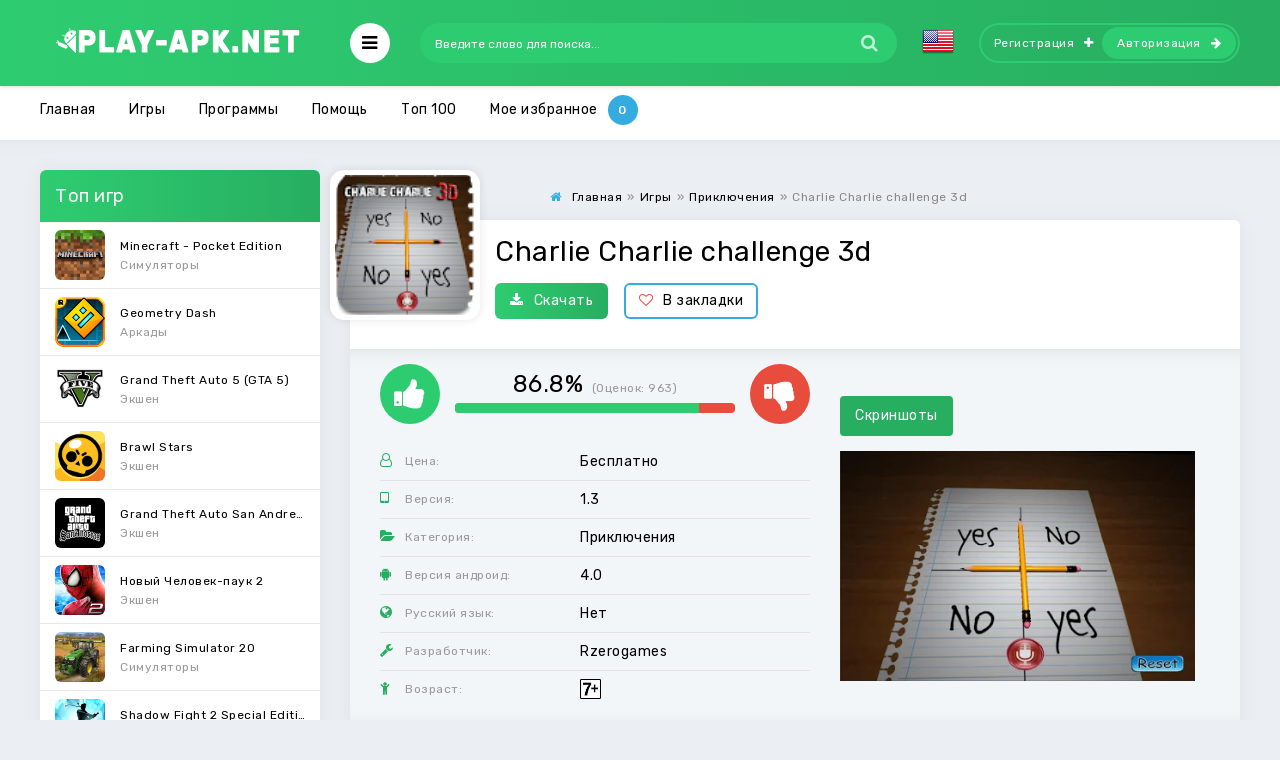

--- FILE ---
content_type: text/html; charset=utf-8
request_url: https://play-apk.net/5475-charlie-charlie-challenge-3d.html
body_size: 11565
content:
<!DOCTYPE html>
<html lang="ru">
<head>
  
	<title>Скачать Charlie Charlie challenge 3d на Андроид бесплатно версия APK 1.3</title>
<meta charset="utf-8">
<meta name="description" content="В наше время разработчики регулярно стараются удивить пользователей, создавая необычные игры, и здесь перед вами одна такая добротная игрушка, которая действительно может поразить. Главная">
<meta name="keywords" content="Charlie Charlie challenge 3d, Charlie Charlie challenge 3d на андроид">
<link rel="canonical" href="https://play-apk.net/5475-charlie-charlie-challenge-3d.html">
<link rel="preconnect" href="https://play-apk.net/" fetchpriority="high">
<meta property="twitter:title" content="Скачать Charlie Charlie challenge 3d на Андроид бесплатно версия APK 1.3">
<meta property="twitter:url" content="https://play-apk.net/5475-charlie-charlie-challenge-3d.html">
<meta property="twitter:card" content="summary_large_image">
<meta property="twitter:image" content="/uploads/posts/2018-09/Charlie_Charlie_challenge_3d_1.jpg">
<meta property="twitter:description" content="В наше время разработчики регулярно стараются удивить пользователей, создавая необычные игры, и здесь перед вами одна такая добротная игрушка, которая действительно может поразить. Главная особенность разработки, это её нестандартность, она не похожа, на большинство аналогов, благодаря чему и">
<meta property="og:type" content="article">
<meta property="og:site_name" content="Новые Android игры на телефон и планшет">
<meta property="og:title" content="Скачать Charlie Charlie challenge 3d на Андроид бесплатно версия APK 1.3">
<meta property="og:url" content="https://play-apk.net/5475-charlie-charlie-challenge-3d.html">
<meta property="og:image" content="/uploads/posts/2018-09/Charlie_Charlie_challenge_3d_1.jpg">
<meta property="og:description" content="В наше время разработчики регулярно стараются удивить пользователей, создавая необычные игры, и здесь перед вами одна такая добротная игрушка, которая действительно может поразить. Главная особенность разработки, это её нестандартность, она не похожа, на большинство аналогов, благодаря чему и">
<link rel="alternate" hreflang="x-default" href="https://play-apk.net/5475-charlie-charlie-challenge-3d.html">
<link rel="alternate" hreflang="ru" href="https://play-apk.net/5475-charlie-charlie-challenge-3d.html">
	
	
	<meta name="ahrefs-site-verification" content="6f68ccbed3128939158e02d217ff6e7e8e25f0ff0fd8d65ceba5bb44b8b6604f">
	<meta name="viewport" content="width=device-width, initial-scale=1.0">
	<link rel="shortcut icon" href="/templates/play-apk-new/images/fav.ico">
  <link rel="stylesheet" type="text/css" href="/engine/classes/min/index.php?f=/templates/play-apk-new/style/styles.css,/templates/play-apk-new/style/engine.css,/templates/play-apk-new/lazydev/dle_subscribe/assets/dle_subscribe_style.css&amp;14">
	<link href="https://fonts.googleapis.com/css?family=Rubik:400,400i,500&amp;subset=cyrillic" rel="stylesheet">
	<meta name="theme-color" content="#27ae60">
</head>

<body>

<div class="wrap">

	<header class="header anim-all" id="header">
		<div class="header-in wrap-center fx-row fx-middle">
			
			 
			<a href="/" class="logo"><img src="/templates/play-apk-new/images/logo.png" alt="логотип" title="скачать игры на андроид"></a>
			
			<div class="btn-auth"><span class="fa fa-sign-in"></span></div>
			<div class="btn-search"><span class="fa fa-search"></span></div>
			<div class="btn-menu"><span class="fa fa-bars"></span></div>
			<div class="search-wrap fx-1">
				<form id="quicksearch" method="post">
					<input type="hidden" name="do" value="search">
					<input type="hidden" name="subaction" value="search">
					<div class="search-box">
						<input id="story" name="story" placeholder="Введите слово для поиска..." type="text">
						<button type="submit"><span class="fa fa-search"></span></button>
					</div>
				</form>
			</div>
			<div class="mult-n">
<a href="https://play-apk.net/en/"> <img src="/engine/skins/flags/us.png" alt="English" title="English"> </a>
</div>
			
			<div class="login-btns icon-right">
				<a class="btn-reg" href="/?do=register" rel="nofollow">Регистрация<span class="fa fa-plus"></span></a>
				<div class="btn-login js-login">Авторизация<span class="fa fa-arrow-right"></span></div>
			</div>
			
			
		</div>
	</header>
	
	<!-- END HEADER -->
	
	
<div class="mmenu-box">
		<div class="mmenu-cols fx-row icon-left">
			<div class="mmenu">
				<a href="/game/" class="mmenu-caption"><span class="fa fa-gamepad"></span>Игры</a>
				<ul>
					<li><a href="/game/arkady/" rel="nofollow">Аркады</a><span></span></li>
					<li><a href="/game/viktoriny/" rel="nofollow">Викторины</a><span></span></li>
					<li><a href="/game/golovolomki/" rel="nofollow">Головоломки</a><span></span></li>
					<li><a href="/game/gonki/" rel="nofollow">Гонки</a><span></span></li>
					<li><a href="/game/kazino/" rel="nofollow">Карточные</a><span></span></li>
          <li><a href="/game/quests/" rel="nofollow">Квесты</a><span></span></li>
					<li><a href="/game/kazualnye/" rel="nofollow">Казуальные</a><span></span></li>
					<li><a href="/game/muzykalnye/" rel="nofollow">Музыкальные</a><span></span></li>
					<li><a href="/game/nastolnye/" rel="nofollow">Настольные</a><span></span></li>
					<li><a href="/game/obuchayuschie/" rel="nofollow">Обучающие</a><span></span></li>
					<li><a href="/game/priklyucheniya/" rel="nofollow">Приключения</a><span></span></li>
					<li><a href="/game/rolevye/" rel="nofollow">Ролевые</a><span></span></li>
					<li><a href="/game/simulyatory/" rel="nofollow">Симуляторы</a><span></span></li>
					<li><a href="/game/sportivnye/" rel="nofollow">Спортивные</a><span></span></li>
					<li><a href="/game/strategii/" rel="nofollow">Стратегии</a><span></span></li>
					<li><a href="/game/tri-v-ryad/" rel="nofollow">Три в ряд</a><span></span></li>
					<li><a href="/game/ekshen/" rel="nofollow">Экшен</a><span></span></li>
				</ul>
			</div>
			<div class="mmenu">
				<a href="/programm/" class="mmenu-caption yellow"><span class="fa fa-cogs"></span>Программы</a>
				<ul>
					<li><a href="/programm/arhivatory/" rel="nofollow">Архиваторы</a><span></span></li>
					<li><a href="/programm/bezopasnost/" rel="nofollow">Безопасность</a><span></span></li>
					<li><a href="/programm/brauzery/" rel="nofollow">Браузеры</a><span></span></li>
					<li><a href="/programm/zdorove-i-fitnes/" rel="nofollow">Здоровье и фитнес</a><span></span></li>
					<li><a href="/programm/instrumenty-i-sistema/" rel="nofollow">Инструменты</a><span></span></li>
					<li><a href="/programm/internet/" rel="nofollow">Интернет</a><span></span></li>
					<li><a href="/programm/socialnye/" rel="nofollow">Социальные</a><span></span></li>
					<li><a href="/programm/knigi-i-spravochniki/" rel="nofollow">Книги и справочники</a><span></span></li>
					<li><a href="/programm/muzyka-i-audio/" rel="nofollow">Музыка и аудио</a><span></span></li>
					<li><a href="/programm/multimedia-i-video/" rel="nofollow">Видеоплееры</a><span></span></li>
					<li><a href="/programm/novosti-i-zhurnaly/" rel="nofollow">Новости и журналы</a><span></span></li>
					<li><a href="/programm/obrazovanie/" rel="nofollow">Образование</a><span></span></li>
					<li><a href="/programm/personalizaciya/" rel="nofollow">Персонализация</a><span></span></li>
					<li><a href="/programm/pogoda/" rel="nofollow">Погода</a><span></span></li>
					<li><a href="/programm/puteshestviya/" rel="nofollow">Путешествия</a><span></span></li>
					<li><a href="/programm/sport/">Спорт</a><span></span></li>
					<li><a href="/programm/faylovye-menedzhery/" rel="nofollow">Файловые менеджеры</a><span></span></li>
					<li><a href="/programm/finansy/" rel="nofollow">Финансы</a><span></span></li>
					<li><a href="/programm/fotografiya/" rel="nofollow">Фотография</a><span></span></li>
          <li><a href="/vidzhety/" rel="nofollow">Виджеты</a><span></span></li>
				</ul>
			</div>
			<div class="mmenu">
			<a href="/category/" class="mmenu-caption blue"  rel="nofollow"><span class="fa fa-folder-open"></span>Тэги</a>
				<ul id="other-menu">
          <li><a href="/category/na-telefon/" rel="nofollow">На телефон</a><span></span></li>
          <li><a href="/category/na-planshet/" rel="nofollow">На планшет</a><span></span></li>
          <li><a href="/category/dlya-detey-ot-3-let/" rel="nofollow">Для детей от 3 лет</a><span></span></li>
          <li><a href="/category/detyam-ot-7-let/" rel="nofollow">Детям от 7 лет</a><span></span></li>
          <li><a href="/category/dlya-detey-ot-12-let/" rel="nofollow">Для детей от 12 лет</a><span></span></li>
          <li><a href="/category/dlya-podrostkov-ot-16-let/" rel="nofollow">Для подростков от 16 лет</a><span></span></li>
					<li><a href="/category/s-keshem/" rel="nofollow">С кэшем</a><span></span></li>
					<li><a href="/category/bez-kesha/" rel="nofollow">Без кэша</a><span></span></li>
					<li><a href="/category/na-russkom/" rel="nofollow">На русском</a><span></span></li>
					<li><a href="/category/dlya-malchikov/" rel="nofollow">Для мальчиков</a><span></span></li>
					<li><a href="/category/dlya-devochek/" rel="nofollow">Для девочек</a><span></span></li>
				</ul>
			</div>
		</div>
</div>




	<div class="wrap-center wrap-container">
	
		<div class="tmenu fx-row fx-middle  tmenu-showfull">
			<ul>
				
				
				<li><a href="/">Главная</a></li>
				
				<li><a href="/game/">Игры</a></li>
        
				<li><a href="/programm/">Программы</a></li>
        
        <li><a href="/pomosch/" rel="nofollow">Помощь</a></li>
        
				<li class="to-mob"><a href="/top-android.html" rel="nofollow">Топ 100</a></li>
				
				<li><span data-count="0" class="js-login">Мое избранное</span></li>
			</ul>
		</div>
		
		<!-- END TMENU -->
	
		<div class="cont">
		
			<div class="cols fx-row">
                                
				<aside class="sidebar">
					<div class="side-box">
						<div class="side-bt">Топ игр</div>
						<div class="side-bc side-bc-count">
							<a class="top-item fx-row fx-middle" href="https://play-apk.net/49-minecraft-pocket-edition.html" rel="nofollow">
	<div class="top-img img-fit"><img data-src="/uploads/posts/2017-10/1508238840_poster.jpg" src="/templates/play-apk-new/dleimages/no_image.jpg" alt="Логотип Minecraft - Pocket Edition" title="Minecraft - Pocket Edition на Андроид"></div>
	<div class="top-desc fx-1">
		<div class="top-title nowrap">Minecraft - Pocket Edition</div>
		<div class="top-cat nowrap">Симуляторы</div>
	</div>
</a><a class="top-item fx-row fx-middle" href="https://play-apk.net/40-geometry-dash.html" rel="nofollow">
	<div class="top-img img-fit"><img data-src="/uploads/posts/2017-10/1508241419_poster.jpg" src="/templates/play-apk-new/dleimages/no_image.jpg" alt="Логотип Geometry Dash" title="Geometry Dash на Андроид"></div>
	<div class="top-desc fx-1">
		<div class="top-title nowrap">Geometry Dash</div>
		<div class="top-cat nowrap">Аркады</div>
	</div>
</a><a class="top-item fx-row fx-middle" href="https://play-apk.net/890-grand-theft-auto-5-gta-5.html" rel="nofollow">
	<div class="top-img img-fit"><img data-src="/uploads/posts/2019-04/1555869697_grand_theft_auto_v.png" src="/templates/play-apk-new/dleimages/no_image.jpg" alt="Логотип Grand Theft Auto 5 (GTA 5)" title="Grand Theft Auto 5 (GTA 5) на Андроид"></div>
	<div class="top-desc fx-1">
		<div class="top-title nowrap">Grand Theft Auto 5 (GTA 5)</div>
		<div class="top-cat nowrap">Экшен</div>
	</div>
</a><a class="top-item fx-row fx-middle" href="https://play-apk.net/8113-brawl-stars.html" rel="nofollow">
	<div class="top-img img-fit"><img data-src="/uploads/posts/2019-01/1546948882_poster.jpg" src="/templates/play-apk-new/dleimages/no_image.jpg" alt="Логотип Brawl Stars" title="Brawl Stars на Андроид"></div>
	<div class="top-desc fx-1">
		<div class="top-title nowrap">Brawl Stars</div>
		<div class="top-cat nowrap">Экшен</div>
	</div>
</a><a class="top-item fx-row fx-middle" href="https://play-apk.net/105-grand-theft-auto-san-andreas.html" rel="nofollow">
	<div class="top-img img-fit"><img data-src="/uploads/posts/2017-10/1508238910_poster.jpg" src="/templates/play-apk-new/dleimages/no_image.jpg" alt="Логотип Grand Theft Auto San Andreas" title="Grand Theft Auto San Andreas на Андроид"></div>
	<div class="top-desc fx-1">
		<div class="top-title nowrap">Grand Theft Auto San Andreas</div>
		<div class="top-cat nowrap">Экшен</div>
	</div>
</a><a class="top-item fx-row fx-middle" href="https://play-apk.net/7-novyy-chelovek-pauk-2.html" rel="nofollow">
	<div class="top-img img-fit"><img data-src="/uploads/posts/2017-10/1508241543_poster.jpg" src="/templates/play-apk-new/dleimages/no_image.jpg" alt="Логотип Новый Человек-паук 2" title="Новый Человек-паук 2 на Андроид"></div>
	<div class="top-desc fx-1">
		<div class="top-title nowrap">Новый Человек-паук 2</div>
		<div class="top-cat nowrap">Экшен</div>
	</div>
</a><a class="top-item fx-row fx-middle" href="https://play-apk.net/10939-farming-simulator-20.html" rel="nofollow">
	<div class="top-img img-fit"><img data-src="/uploads/posts/2019-12/1575493671_poster.jpg" src="/templates/play-apk-new/dleimages/no_image.jpg" alt="Логотип Farming Simulator 20" title="Farming Simulator 20 на Андроид"></div>
	<div class="top-desc fx-1">
		<div class="top-title nowrap">Farming Simulator 20</div>
		<div class="top-cat nowrap">Симуляторы</div>
	</div>
</a><a class="top-item fx-row fx-middle" href="https://play-apk.net/158-shadow-fight-2-special-edition.html" rel="nofollow">
	<div class="top-img img-fit"><img data-src="/uploads/posts/2017-10/1508235309_poster.jpg" src="/templates/play-apk-new/dleimages/no_image.jpg" alt="Логотип Shadow Fight 2 Special Edition" title="Shadow Fight 2 Special Edition на Андроид"></div>
	<div class="top-desc fx-1">
		<div class="top-title nowrap">Shadow Fight 2 Special Edition</div>
		<div class="top-cat nowrap">Экшен</div>
	</div>
</a><a class="top-item fx-row fx-middle" href="https://play-apk.net/126-farming-simulator-18.html" rel="nofollow">
	<div class="top-img img-fit"><img data-src="/uploads/posts/2017-10/1508239384_poster.jpg" src="/templates/play-apk-new/dleimages/no_image.jpg" alt="Логотип Farming Simulator 18" title="Farming Simulator 18 на Андроид"></div>
	<div class="top-desc fx-1">
		<div class="top-title nowrap">Farming Simulator 18</div>
		<div class="top-cat nowrap">Обучающие</div>
	</div>
</a><a class="top-item fx-row fx-middle" href="https://play-apk.net/9710-human-fall-flat.html" rel="nofollow">
	<div class="top-img img-fit"><img data-src="/uploads/posts/2019-07/1562387755_poster.jpg" src="/templates/play-apk-new/dleimages/no_image.jpg" alt="Логотип Human: Fall Flat" title="Human: Fall Flat на Андроид"></div>
	<div class="top-desc fx-1">
		<div class="top-title nowrap">Human: Fall Flat</div>
		<div class="top-cat nowrap">Головоломки</div>
	</div>
</a>
						</div>
					</div>
					<div class="side-box">
						<div class="side-bt">Топ программ</div>
						<div class="side-bc side-bc-count">
							<a class="top-item fx-row fx-middle" href="https://play-apk.net/155-lucky-patcher-full.html" rel="nofollow">
	<div class="top-img img-fit"><img data-src="/uploads/posts/2017-10/1507720204_lucky-patcher.png" src="/templates/play-apk-new/dleimages/no_image.jpg" alt="Логотип Lucky patcher" title="Lucky patcher на Андроид"></div>
	<div class="top-desc fx-1">
		<div class="top-title nowrap">Lucky patcher</div>
		<div class="top-cat nowrap">Инструменты и система</div>
	</div>
</a><a class="top-item fx-row fx-middle" href="https://play-apk.net/1156-uchiru.html" rel="nofollow">
	<div class="top-img img-fit"><img data-src="/uploads/posts/2018-01/1515872203_poster.jpg" src="/templates/play-apk-new/dleimages/no_image.jpg" alt="Логотип Учи.ру" title="Учи.ру на Андроид"></div>
	<div class="top-desc fx-1">
		<div class="top-title nowrap">Учи.ру</div>
		<div class="top-cat nowrap">Образование</div>
	</div>
</a><a class="top-item fx-row fx-middle" href="https://play-apk.net/157-google-play-market.html" rel="nofollow">
	<div class="top-img img-fit"><img data-src="/uploads/posts/2017-10/1507721389_google-play-market.png" src="/templates/play-apk-new/dleimages/no_image.jpg" alt="Логотип Google Play Маркет" title="Google Play Маркет на Андроид"></div>
	<div class="top-desc fx-1">
		<div class="top-title nowrap">Google Play Маркет</div>
		<div class="top-cat nowrap">Инструменты и система</div>
	</div>
</a><a class="top-item fx-row fx-middle" href="https://play-apk.net/8229-vk-coffee.html" rel="nofollow">
	<div class="top-img img-fit"><img data-src="/uploads/posts/2019-01/1547902795_7c7a3803e608fea1285c1d0009ffb.png" src="/templates/play-apk-new/dleimages/no_image.jpg" alt="Логотип VK Coffee" title="VK Coffee на Андроид"></div>
	<div class="top-desc fx-1">
		<div class="top-title nowrap">VK Coffee</div>
		<div class="top-cat nowrap">Интернет</div>
	</div>
</a><a class="top-item fx-row fx-middle" href="https://play-apk.net/10907-grand-theft-auto-v-the-manual.html" rel="nofollow">
	<div class="top-img img-fit"><img data-src="/uploads/posts/2019-12/1575339415_poster.jpg" src="/templates/play-apk-new/dleimages/no_image.jpg" alt="Логотип Grand Theft Auto V: The Manual" title="Grand Theft Auto V: The Manual на Андроид"></div>
	<div class="top-desc fx-1">
		<div class="top-title nowrap">Grand Theft Auto V: The Manual</div>
		<div class="top-cat nowrap">Книги и справочники</div>
	</div>
</a><a class="top-item fx-row fx-middle" href="https://play-apk.net/43-fl-studio-mobile.html" rel="nofollow">
	<div class="top-img img-fit"><img data-src="/uploads/posts/2017-10/1508238088_poster.jpg" src="/templates/play-apk-new/dleimages/no_image.jpg" alt="Логотип FL Studio Mobile" title="FL Studio Mobile на Андроид"></div>
	<div class="top-desc fx-1">
		<div class="top-title nowrap">FL Studio Mobile</div>
		<div class="top-cat nowrap">Музыка и аудио</div>
	</div>
</a><a class="top-item fx-row fx-middle" href="https://play-apk.net/268-chat-ruletka.html" rel="nofollow">
	<div class="top-img img-fit"><img data-src="/uploads/posts/2017-11/1510747004_poster.jpg" src="/templates/play-apk-new/dleimages/no_image.jpg" alt="Логотип Чат Рулетка" title="Чат Рулетка на Андроид"></div>
	<div class="top-desc fx-1">
		<div class="top-title nowrap">Чат Рулетка</div>
		<div class="top-cat nowrap">Социальные</div>
	</div>
</a><a class="top-item fx-row fx-middle" href="https://play-apk.net/736-megafon-lichnyy-kabinet.html" rel="nofollow">
	<div class="top-img img-fit"><img data-src="/uploads/posts/2017-12/1514154948_poster.jpg" src="/templates/play-apk-new/dleimages/no_image.jpg" alt="Логотип «МегаФон» Личный кабинет" title="«МегаФон» Личный кабинет на Андроид"></div>
	<div class="top-desc fx-1">
		<div class="top-title nowrap">«МегаФон» Личный кабинет</div>
		<div class="top-cat nowrap">Инструменты и система</div>
	</div>
</a><a class="top-item fx-row fx-middle" href="https://play-apk.net/29-toca-life-stable.html" rel="nofollow">
	<div class="top-img img-fit"><img data-src="/uploads/posts/2017-10/1508238720_poster.jpg" src="/templates/play-apk-new/dleimages/no_image.jpg" alt="Логотип Toca Life Stable" title="Toca Life Stable на Андроид"></div>
	<div class="top-desc fx-1">
		<div class="top-title nowrap">Toca Life Stable</div>
		<div class="top-cat nowrap">Образование</div>
	</div>
</a><a class="top-item fx-row fx-middle" href="https://play-apk.net/1637-sb-game-hacker.html" rel="nofollow">
	<div class="top-img img-fit"><img data-src="/uploads/posts/2018-01/1516958377_sb-game-hacker.jpg" src="/templates/play-apk-new/dleimages/no_image.jpg" alt="Логотип SB Game Hacker" title="SB Game Hacker на Андроид"></div>
	<div class="top-desc fx-1">
		<div class="top-title nowrap">SB Game Hacker</div>
		<div class="top-cat nowrap">Инструменты и система</div>
	</div>
</a>
						</div>
					</div>
				</aside>
                				
				<!-- END SIDEBAR -->
                
				<main class="main fx-1 fx-col">
                    
					
                                        
                    
					
					
					
					
					                    
                    
					
					<div class="speedbar nowrap icon-left"><span class="fa fa-home"></span><div id="dle-speedbar"><ul itemscope itemtype="http://schema.org/BreadcrumbList" class="speedbar"><li itemprop="itemListElement" itemscope itemtype="http://schema.org/ListItem"><a itemprop="item" href="https://play-apk.net/" title="Новые Android игры на телефон и планшет"><span itemprop="name">Главная</span></a><meta itemprop="position" content="1" /></li><li class="speedbar_sep">»</li><li itemprop="itemListElement" itemscope itemtype="http://schema.org/ListItem"><a itemprop="item" href="https://play-apk.net/game/" title="Скачать игры на андроид бесплатно полные версии без интернета в апк 4.4.2"><span itemprop="name">Игры</span></a><meta itemprop="position" content="2" /></li><li class="speedbar_sep">»</li><li itemprop="itemListElement" itemscope itemtype="http://schema.org/ListItem"><a itemprop="item" href="https://play-apk.net/game/priklyucheniya/" title="Скачать игры приключения на андроид бесплатно полные версии без интернета 4.2.2"><span itemprop="name">Приключения</span></a><meta itemprop="position" content="3" /></li><li class="speedbar_sep">»</li><li>Charlie Charlie challenge 3d</li></ul></div></div>
					<div itemscope itemtype='http://schema.org/MobileApplication'>
	<article class="full ignore-select" id="full">    	
		<div class="fone sect">  

      <div class="fcols fx-row">
				<div class="fcol-leftск">
					<div class="fposter img-fit">
						<img itemprop="image" src="/uploads/posts/2018-09/1535830193_poster.jpg" alt="Логотип Charlie Charlie challenge 3d" title="Charlie Charlie challenge 3d на Андроид">
					</div>
				</div>
        <div class="fcol-right fx-1">
					<h1 itemprop="name">Charlie Charlie challenge 3d</h1>
					
					<div class="fbtns icon-left">
						<a href="#down" style="cursor: pointer;" class="fbtn-dl" rel="nofollow"><span class="fa fa-download"></span>Скачать</a>
						<div class="fbtn-fav">
							
							<a href="#" class="js-login"><span class="fa fa-heart-o"></span>В закладки</a>
							
							
							
						</div>
					</div>
				</div>
			</div>         
			<!-- END FCOLS -->
		
			<div class="fcols2 fx-row fx-middle">
				<div class="fcol2-left fx-1">
					<div class="frate" itemprop="aggregateRating" itemscope itemtype="http://schema.org/AggregateRating">
						
						<div class="rate3 clearfix">
							<div class="pluss" id="pluss-5475" onclick="doRateLDF('plus', '5475');"><span class="fa fa-thumbs-up"></span></div>
							<div class="minuss" id="minuss-5475" onclick="doRateLDF('minus', '5475');"><span class="fa fa-thumbs-down"></span></div>
							<div class="rate-info">
								<div class="rate-votes">
									<meta itemprop="ratingValue" content="86.8">
	                <span class="rateperc">86.8%</span>
	                <span class="rate-sub">(Оценок: <span itemprop="reviewCount" id="vote-num-id-5475">963</span>)</span>
	                <meta itemprop="bestRating" content="100">
	              </div>
							</div>
							<div class="rate3-hide"><span data-ratig-layer-id="5475"><span class="ratingtypeplusminus ratingplus" >+709</span></span></div>
						</div>
						
					</div>
					<ul class="finfo">

						
						<li itemprop="offers" itemscope="" itemtype="http://schema.org/Offer">
							<span class="fa fa-user-o"></span><span>Цена:</span><span>Бесплатно</span>
							<meta itemprop="price" content="0">
							<meta itemprop="priceCurrency" content="RUB">
						</li>
						
						

						
						
						
						

						
						
						<li itemprop="softwareVersion">
							<span class="fa fa-tablet"></span><span>Версия:</span> <span>1.3</span> 
						</li>
						
						
						

						
						<li itemprop="applicationCategory">
						<span class="fa fa-folder-open"></span><span>Категория:</span> <span>Приключения</span>
						</li>
						
						

						
						
						<li itemprop="operatingSystem">
							<span class="fa fa-android"></span><span>Версия андроид:</span> <span>4.0</span>
						</li>
						
						
						

						
						
						<li itemprop="inLanguage">
								<span class="fa fa-globe"></span><span>Русский язык:</span> <span>Нет</span>
						</li>
						
						


						
						
						<li itemprop="author" itemscope="" itemtype="https://schema.org/Organization">
							<span class="fa fa-wrench"></span><span>Разработчик:</span> <span itemprop="name">Rzerogames</span>
						</li>
						
						
						

						
						<li>
							<span class="fa fa-child"></span><span>Возраст:</span>  <img src="/templates/play-apk-new/images/7-year.png" alt="логотип возраст от 7 лет" title="возраст от 7 лет">   
						</li>
						
						
					</ul>
				</div>  
	      <div class="fcol2-right" id="fcol2-right">
					<div class="scr tabs-box">
						<div class="tabs-sel">
							<span class="current">Скриншоты</span>
							<!--<span>Видео</span>-->
						</div>
						<div class="tabs-b scr-box visible">
							<!--TBegin:/uploads/posts/2018-09/Charlie_Charlie_challenge_3d_1.jpg|--><a href="/uploads/posts/2018-09/Charlie_Charlie_challenge_3d_1.jpg" class="highslide" target="_blank"><img src="/uploads/posts/2018-09/thumbs/Charlie_Charlie_challenge_3d_1.jpg" style="max-width:100%;" alt=""></a><!--TEnd--><!--TBegin:/uploads/posts/2018-09/Charlie_Charlie_challenge_3d_2.jpg|--><a href="/uploads/posts/2018-09/Charlie_Charlie_challenge_3d_2.jpg" class="highslide" target="_blank"><img src="/uploads/posts/2018-09/thumbs/Charlie_Charlie_challenge_3d_2.jpg" style="max-width:100%;" alt=""></a><!--TEnd--><!--TBegin:/uploads/posts/2018-09/Charlie_Charlie_challenge_3d_3.jpg|--><a href="/uploads/posts/2018-09/Charlie_Charlie_challenge_3d_3.jpg" class="highslide" target="_blank"><img src="/uploads/posts/2018-09/thumbs/Charlie_Charlie_challenge_3d_3.jpg" style="max-width:100%;" alt=""></a><!--TEnd--><!--TBegin:/uploads/posts/2018-09/Charlie_Charlie_challenge_3d_4.jpg|--><a href="/uploads/posts/2018-09/Charlie_Charlie_challenge_3d_4.jpg" class="highslide" target="_blank"><img src="/uploads/posts/2018-09/thumbs/Charlie_Charlie_challenge_3d_4.jpg" style="max-width:100%;" alt=""></a><!--TEnd--><!--TBegin:/uploads/posts/2018-09/Charlie_Charlie_challenge_3d_5.jpg|--><a href="/uploads/posts/2018-09/Charlie_Charlie_challenge_3d_5.jpg" class="highslide" target="_blank"><img src="/uploads/posts/2018-09/thumbs/Charlie_Charlie_challenge_3d_5.jpg" style="max-width:100%;" alt=""></a><!--TEnd-->
						</div>
						<!--
						<div class="tabs-b video-box">
							<iframe width="280" height="158" src="//www.youtube.com/embed/rRpe1-1p8AE?ps=play&amp;vq=large&amp;rel=0&amp;autohide=1&amp;showinfo=0" title="Charlie Charlie challenge 3d"></iframe>
						</div>
						-->
					</div>               
	      </div>
			</div>                 
			<!-- END FCOLS2 -->         
        
			<div class="fdesc">
				<div class="fdesc-in full-text clearfix" itemprop="description">
					В наше время разработчики регулярно стараются удивить пользователей, создавая необычные игры, и здесь перед вами одна такая добротная игрушка, которая действительно может поразить. Главная особенность разработки, это её нестандартность, она не похожа, на большинство аналогов, благодаря чему и радует сильнее всего.
					Здесь вы получите возможность задавать вопросы, а затем получать ответы от искусственного интеллекта на них. Притом игрушка создана достаточно пугающая, и многие вещи, которые здесь будут встречаться, могут шокировать. <b>Скачать Charlie Charlie challenge 3d на андроид</b>, можно уже исключительно ради чего-то подобного. Если вы хотите пощекотать себе нервы чем-то действительно необычным, то здесь именно такая вещь. Приложение после установки занимает мало места, и совершено нетребовательное, вы сможете спокойно установить его на большую часть современных устройств. Кроме того, стоит отметить, что здесь имеются добротные и удобные настройки, благодаря которым вы можете гибко настроить приложение, именно под ваше устройство, к примеру изменяя управляющие элементы так, чтоб управлять было удобно именно вам. Ещё стоит отметить внешнее графическое оформление, которое с одной стороны получилось откровенно простым, но вместе с тем, симпатичным и под стать игре.
				</div>
			</div>
			<!-- END FDESC -->
		
      <div class="fcols2 fsub-dl hidden" id="fsub-dl"></div>
			<!-- END FSUB-DL -->          
 



			<div class="fdesc fdl-box">
				<h2 id="down" class="fdesc-title icon-left">Скачать Charlie Charlie challenge 3d на андроид бесплатно</h2>

				
				
				

				
			</div>
                   



			

			
				
<div class="fdl-btn-wr">		
	<a href="/?do=downloads&id=65511" class="fdl-btn fx-row fx-middle" rel="nofollow">
		<div class="fdl-btn-icon fx-col fx-center"><span class="fa fa-download"></span></div>
		<div class="fdl-btn-desc fx-1">
			<div class="fdl-btn-title">Скачать Charlie Charlie challenge 3d 1.3</div>
		</div>
		<div class="fdl-btn-size">46.91 Mb</div>
	</a>
</div>



			
			

			
			

			

			
               
			 
			

			
			
			

			<div class="fdl-old">
				<div class="fdl-old-title">Старые версии: <span class="fdl-old-toggle">показать</span></div>
				<div class="fdl-old-hidden">
					
					        
					
					
					
					                        
				</div>                    
			</div>                 
			<div class="fdl-ctrl fx-row icon-left">
				<!-- DLE Subscribe developed by https://lazydev.pro --><div id="block_sub_ds_aa0beb263753990011d21594a3950cd3" class="subscribe" data-type="subscribe" data-subscribe="dle_subscribe" data-pagetype="news" data-block="ds_aa0beb263753990011d21594a3950cd3" data-pagevalue="NTQ3NQ=="><span class="fa fa-bell-o"></span> Подписаться на обновления</div><!-- DLE Subscribe developed by https://lazydev.pro -->
			</div>

			<!-- END FDL-BOX -->        
		  
			<div class="sect rels">
				<div class="sect-header fx-row fx-middle">
					<div class="sect-title fx-1">Похожие приложения:</div>
					<div class="sect-icon"><span class="fa fa-android"></span></div>
				</div>
				<div class="sect-cont clearfix">
					<div class="short">
	<div class="short-in">
		<a class="short-link" href="https://play-apk.net/4038-super-crossbar-challenge.html">
			<div class="short-img img-fit"><img data-src="/uploads/posts/2018-05/1526151386_poster.jpg" src="/templates/play-apk-new/dleimages/no_image.jpg" alt="Логотип Super Crossbar Challenge" title="Super Crossbar Challenge на Андроид"></div>
			<div class="short-title nowrap">Super Crossbar Challenge</div>
		</a>
	</div>
</div><div class="short">
	<div class="short-in">
		<a class="short-link" href="https://play-apk.net/4442-135-foto-krossvordov.html">
			<div class="short-img img-fit"><img data-src="/uploads/posts/2018-06/1528354810_poster.jpg" src="/templates/play-apk-new/dleimages/no_image.jpg" alt="Логотип 135 Фото Кроссвордов" title="135 Фото Кроссвордов на Андроид"></div>
			<div class="short-title nowrap">135 Фото Кроссвордов</div>
		</a>
	</div>
</div><div class="short">
	<div class="short-in">
		<a class="short-link" href="https://play-apk.net/4568-realnyy-ksilofon-besplatno.html">
			<div class="short-img img-fit"><img data-src="/uploads/posts/2018-06/1528812460_poster.jpg" src="/templates/play-apk-new/dleimages/no_image.jpg" alt="Логотип Реальный Ксилофон Бесплатно" title="Реальный Ксилофон Бесплатно на Андроид"></div>
			<div class="short-title nowrap">Реальный Ксилофон Бесплатно</div>
		</a>
	</div>
</div><div class="short">
	<div class="short-in">
		<a class="short-link" href="https://play-apk.net/4752-mycraft-forte-exploration.html">
			<div class="short-img img-fit"><img data-src="/uploads/posts/2018-06/1529414090_mycraft.png" src="/templates/play-apk-new/dleimages/no_image.jpg" alt="Логотип MyCraft: Forte Exploration" title="MyCraft: Forte Exploration на Андроид"></div>
			<div class="short-title nowrap">MyCraft: Forte Exploration</div>
		</a>
	</div>
</div><div class="short">
	<div class="short-in">
		<a class="short-link" href="https://play-apk.net/4135-vnedorozhnik-prado-4x4-jeep-hill-climb-mountain-dri.html">
			<div class="short-img img-fit"><img data-src="/uploads/posts/2018-05/1526478555_poster.jpg" src="/templates/play-apk-new/dleimages/no_image.jpg" alt="Логотип Внедорожник Prado 4x4 Jeep Hill Climb Mountain Dri" title="Внедорожник Prado 4x4 Jeep Hill Climb Mountain Dri на Андроид"></div>
			<div class="short-title nowrap">Внедорожник Prado 4x4 Jeep Hill Climb Mountain Dri</div>
		</a>
	</div>
</div><div class="short">
	<div class="short-in">
		<a class="short-link" href="https://play-apk.net/5045-fruit-block.html">
			<div class="short-img img-fit"><img data-src="/uploads/posts/2018-07/1530905249_poster.jpg" src="/templates/play-apk-new/dleimages/no_image.jpg" alt="Логотип Fruit Block" title="Fruit Block на Андроид"></div>
			<div class="short-title nowrap">Fruit Block</div>
		</a>
	</div>
</div><div class="short">
	<div class="short-in">
		<a class="short-link" href="https://play-apk.net/4359-happy-clinic.html">
			<div class="short-img img-fit"><img data-src="/uploads/posts/2018-06/1528096117_poster.jpg" src="/templates/play-apk-new/dleimages/no_image.jpg" alt="Логотип Happy Clinic" title="Happy Clinic на Андроид"></div>
			<div class="short-title nowrap">Happy Clinic</div>
		</a>
	</div>
</div><div class="short">
	<div class="short-in">
		<a class="short-link" href="https://play-apk.net/5164-cashknight-combo-event-version-.html">
			<div class="short-img img-fit"><img data-src="/uploads/posts/2018-07/1533049836_poster.jpg" src="/templates/play-apk-new/dleimages/no_image.jpg" alt="Логотип CashKnight ( Combo Event Version )" title="CashKnight ( Combo Event Version ) на Андроид"></div>
			<div class="short-title nowrap">CashKnight ( Combo Event Version )</div>
		</a>
	</div>
</div>
				</div>
			</div>
			<div class="sect">
				<div class="fcomms" id="full-comms">
					<div class="add-comm-form clearfix" id="add-comm-form">
						<div class="ac-title">Комментарии (1)</div>
						<form  method="post" name="dle-comments-form" id="dle-comments-form" >		
		<div class="ac-inputs fx-row">
			<input type="text" maxlength="35" name="name" id="name" placeholder="Ваше имя">
			<input type="text" maxlength="35" name="mail" id="mail" placeholder="E-Mail">
		</div>
		
			
		<div class="ac-textarea"><div class="bb-editor"><textarea name="comments" id="comments" cols="70" rows="10"></textarea></div></div>
			

			<div class="ac-protect">
				
				
				
			</div>


	<div class="ac-submit clearfix">
		<div class="ac-av img-box" id="ac-av"></div>
		<button name="submit" type="submit">Отправить</button>
	</div>
		<input type="hidden" name="subaction" value="addcomment">
		<input type="hidden" name="post_id" id="post_id" value="5475"><input type="hidden" name="user_hash" value="cfc26591c6d0e15157b09eaee963a46e2f472ded"></form>
					</div>
					<form method="post" name="dlemasscomments" id="dlemasscomments"><div id="dle-comments-list">

<div id="dle-ajax-comments"></div>
<div id="comment"></div><ol class="comments-tree-list"><li id="comments-tree-item-9184" class="comments-tree-item" ><div id='comment-id-9184'>

<div class="comm-item fx-row">
	<div class="comm-left">
		<div class="comm-img img-box"><img src="/templates/play-apk-new/dleimages/noavatar.png" alt="Глеб Хилер Чжн Чан Ук"></div>
	</div>
	<div class="comm-right fx-1">
		<div class="comm-one nowrap">
			<span class="comm-author">Глеб Хилер Чжн Чан Ук</span>
			
			<span>14 октября 2022 11:20</span>
		</div>
		<div class="comm-two clearfix full-text">
			<div id='comm-id-9184'>Глеб Хилер Чжн Чан Ук Терновка она гадала<br>Палатка</div>
		</div>
		<div class="comm-three fx-row fx-middle">
			<div class="comm-three-left">
				 
				<div class="comm-rate3 clearfix">
					<a href="#" onclick="doCommentsRate('plus', '9184'); return false;" ><span class="fa fa-thumbs-up"></span></a>
					<span data-comments-ratig-layer-id="9184"><span class="ratingtypeplusminus ratingplus" >+1</span></span>
					<a href="#" onclick="doCommentsRate('minus', '9184'); return false;" ><span class="fa fa-thumbs-down"></span></a>
				</div> 
				
				<a onclick="dle_reply('9184', '0', '1'); return false;" href="#"><span class="fa fa-reply"></span>Ответить</a>
			</div>
			
		</div>
	</div>
</div>
</div></li></ol></div></form>

					<!--dlenavigationcomments-->
				</div>
			</div>
		</div>
		<!-- END FONE -->
	</article>
	
</div>


					
					
                	<div class="desc-here">








</div>
                    
				</main>
				
				<!-- END MAIN -->
				
			</div>
			
			<!-- END COLS -->
			
		</div>
		
		<!-- END CONT -->
	
		<footer class="footer fx-row fx-middle">
			<div class="ft-left">Copyright 2026, support@play-apk.net <br><a href="/index.php?do=feedback" rel="nofollow">Обратная связь</a> <a href="/privacy-policy.html" rel="nofollow">Политика конфиденциальности</a>
				<br><br>
				<!--<div style="cursor: pointer;">

<button onclick="location.href='https://play-apk.net/en/'"><img src="/engine/skins/flags/us.png" alt="English" title="English"> </button>


<button onclick="location.href='https://play-apk.net/5475-charlie-charlie-challenge-3d.html'"><img src="/engine/skins/flags/ru.png" alt="Russian" title="Russian"> ACTIVE</button></div>-->
			</div> 
			<div class="ft-right">Копирование материалов запрещено! Возможно только с использование активной ссылки на Play-Apk.net</div> 
		</footer>
		
		<!-- END FOOTER -->
	
	</div>
	
	<!-- END WRAP-CENTER -->
	
</div>

<!-- END WRAP -->



<div class="login-box not-logged">
	<form method="post">
		<div class="login-input"><input type="text" name="login_name" id="login_name" placeholder="Логин"></div>
		<div class="login-input fx-row">
			<input type="password" name="login_password" id="login_password" placeholder="Пароль" class="fx-1">
			<button onclick="submit();" type="submit" title="Вход"><span class="fa fa-arrow-right"></span></button>
		</div>
		
		<div class="login-btn"></div>
		<input name="login" type="hidden" id="login" value="submit">
		<div class="login-btm fx-row">
			
			<a href="https://play-apk.net/index.php?do=lostpassword" rel="nofollow">Восстановить пароль</a>
		</div>
		<div class="login-soc-title">Или войти через</div>
	</form>
</div>


<script src="/engine/classes/js/jquery.js?v=239h6"></script>
<script src="/engine/classes/js/jqueryui.js?v=239h6" defer></script>
<script src="/engine/classes/js/dle_js.js?v=239h6" defer></script>
<script src="/engine/classes/fancybox/fancybox.js?v=239h6" defer></script>
<script src="/engine/classes/js/lazyload.js?v=239h6" defer></script>
<script src="/engine/editor/jscripts/tiny_mce/tinymce.min.js?v=239h6" defer></script>
<script type="application/ld+json">{"@context":"https://schema.org","@graph":[{"@type":"BreadcrumbList","@context":"https://schema.org/","itemListElement":[{"@type":"ListItem","position":1,"item":{"@id":"https://play-apk.net/","name":"Главная"}},{"@type":"ListItem","position":2,"item":{"@id":"https://play-apk.net/game/","name":"Игры"}},{"@type":"ListItem","position":3,"item":{"@id":"https://play-apk.net/game/priklyucheniya/","name":"Приключения"}},{"@type":"ListItem","position":4,"item":{"@id":"https://play-apk.net/5475-charlie-charlie-challenge-3d.html","name":"Charlie Charlie challenge 3d"}}]}]}</script>
<script>
<!--
var dle_root       = '/';
var dle_admin      = '';
var dle_login_hash = 'cfc26591c6d0e15157b09eaee963a46e2f472ded';
var dle_group      = 5;
var dle_link_type  = 1;
var dle_skin       = 'play-apk-new';
var dle_wysiwyg    = 0;
var dle_min_search = '3';
var dle_act_lang   = ["Подтвердить", "Отмена", "Вставить", "Отмена", "Сохранить", "Удалить", "Загрузка. Пожалуйста, подождите..."];
var menu_short     = 'Быстрое редактирование';
var menu_full      = 'Полное редактирование';
var menu_profile   = 'Просмотр профиля';
var menu_send      = 'Отправить сообщение';
var menu_uedit     = 'Админцентр';
var dle_info       = 'Информация';
var dle_confirm    = 'Подтверждение';
var dle_prompt     = 'Ввод информации';
var dle_req_field  = ["Заполните поле с именем", "Заполните поле с сообщением", "Заполните поле с темой сообщения"];
var dle_del_agree  = 'Вы действительно хотите удалить? Данное действие невозможно будет отменить';
var dle_spam_agree = 'Вы действительно хотите отметить пользователя как спамера? Это приведёт к удалению всех его комментариев';
var dle_c_title    = 'Отправка жалобы';
var dle_complaint  = 'Укажите текст Вашей жалобы для администрации:';
var dle_mail       = 'Ваш e-mail:';
var dle_big_text   = 'Выделен слишком большой участок текста.';
var dle_orfo_title = 'Укажите комментарий для администрации к найденной ошибке на странице:';
var dle_p_send     = 'Отправить';
var dle_p_send_ok  = 'Уведомление успешно отправлено';
var dle_save_ok    = 'Изменения успешно сохранены. Обновить страницу?';
var dle_reply_title= 'Ответ на комментарий';
var dle_tree_comm  = '1';
var dle_del_news   = 'Удалить статью';
var dle_sub_agree  = 'Вы действительно хотите подписаться на комментарии к данной публикации?';
var dle_unsub_agree  = 'Вы действительно хотите отписаться от комментариев к данной публикации?';
var dle_captcha_type  = '1';
var dle_share_interesting  = ["Поделиться ссылкой на выделенный текст", "Twitter", "Facebook", "Вконтакте", "Прямая ссылка:", "Нажмите правой клавишей мыши и выберите «Копировать ссылку»"];
var DLEPlayerLang     = {prev: 'Предыдущий',next: 'Следующий',play: 'Воспроизвести',pause: 'Пауза',mute: 'Выключить звук', unmute: 'Включить звук', settings: 'Настройки', enterFullscreen: 'На полный экран', exitFullscreen: 'Выключить полноэкранный режим', speed: 'Скорость', normal: 'Обычная', quality: 'Качество', pip: 'Режим PiP'};
var DLEGalleryLang    = {CLOSE: 'Закрыть (Esc)', NEXT: 'Следующее изображение', PREV: 'Предыдущее изображение', ERROR: 'Внимание! Обнаружена ошибка', IMAGE_ERROR: 'Не удалось загрузить изображение', TOGGLE_SLIDESHOW: 'Просмотр слайдшоу',TOGGLE_FULLSCREEN: 'Полноэкранный режим', TOGGLE_THUMBS: 'Включить / Выключить уменьшенные копии', ITERATEZOOM: 'Увеличить / Уменьшить', DOWNLOAD: 'Скачать изображение' };
var DLEGalleryMode    = 1;
var DLELazyMode       = 1;
var allow_dle_delete_news   = false;

jQuery(function($){
					setTimeout(function() {
						$.get(dle_root + "engine/ajax/controller.php?mod=adminfunction", { 'id': '5475', action: 'newsread', user_hash: dle_login_hash });
					}, 5000);
find_comment_onpage();
				$('#dle-comments-form').submit(function() {
					if( $('#comments-image-uploader').data('files') == 'selected' ) {
						$('#comments-image-uploader').plupload('start');
					} else {
						doAddComments();
					}
					return false;
				});
});
//-->
</script><script>
let jsLangDleSubscribe = ["Введите E-mail для подписки","Подписка","На ваш E-mail, ",", отправлено письмо с подтверждением подписки.","Подтвердите подписку","Введите E-mail для отписки","Отписка","Ошибка","Подтвердите отписку","Подтвердите отписку","Подтверждение","Подтверждение"];
</script>    
<script src="/engine/classes/min/index.php?charset=utf-8&amp;f=/templates/play-apk-new/js/libs.js,/templates/play-apk-new/js/share.js,/templates/play-apk-new/lazydev/dle_subscribe/assets/dle_subscribe_js.js" defer></script>
<script>
document.addEventListener('DOMContentLoaded', function() {
    var speedbar = document.querySelector('.speedbar, [class*="speedbar"]');
    
    if(speedbar) {
        var links = speedbar.querySelectorAll('a');
        
        if(links.length > 1) {
            // Пропускаем только первую (Главная)
            // Всем остальным добавляем rel="nofollow"
            for(var i = 1; i < links.length; i++) {
                links[i].setAttribute('rel', 'nofollow');
            }
        }
    }
});
</script>
<!-- Yandex.Metrika counter -->
<script>
   (function(m,e,t,r,i,k,a){m[i]=m[i]||function(){(m[i].a=m[i].a||[]).push(arguments)};
   m[i].l=1*new Date();
   for (var j = 0; j < document.scripts.length; j++) {if (document.scripts[j].src === r) { return; }}
   k=e.createElement(t),a=e.getElementsByTagName(t)[0],k.async=1,k.src=r,a.parentNode.insertBefore(k,a)})
   (window, document, "script", "https://mc.yandex.ru/metrika/tag.js", "ym");

   ym(98181883, "init", {
        clickmap:true,
        trackLinks:true,
        accurateTrackBounce:true,
        webvisor:true
   });
</script>
<noscript><div><img src="https://mc.yandex.ru/watch/98181883" style="position:absolute; left:-9999px;" alt=""></div></noscript>
<!-- /Yandex.Metrika counter -->        
</body>
</html>

--- FILE ---
content_type: text/css; charset=utf-8
request_url: https://play-apk.net/engine/classes/min/index.php?f=/templates/play-apk-new/style/styles.css,/templates/play-apk-new/style/engine.css,/templates/play-apk-new/lazydev/dle_subscribe/assets/dle_subscribe_style.css&14
body_size: 24797
content:
/* Datalife Engine template 
by: redissx (E-mail: redissx@gmail.com, Website: webrambo.ru ), 
name: Play APK;;
creation date: 25 december 2018, 
version dle: 12-13
*/

/* SET BASE
----------------------------------------------- */
* {background: transparent; margin: 0; padding: 0; outline: none; border: 0;
-webkit-box-sizing: border-box; -moz-box-sizing: border-box; box-sizing: border-box;}
ol, ul {list-style: none;}
blockquote, q {quotes: none;}
table {border-collapse: collapse; border-spacing: 0;}
input, select {vertical-align: middle;}
article, aside, figure, figure img, hgroup, footer, header, nav, section, main {display: block;}
img {max-width: 100%;}
.clr {clear: both;}
.clearfix:after {content: ""; display: table; clear: both;}

body {font: 14px 'Rubik', Arial, sans-serif; line-height: normal; padding: 0; margin: 0;        
color: #000; background: #ebeff3; min-height: 100%; width: 100%; font-weight: 400; letter-spacing: 0.5px;}
a {color: #000; text-decoration: none;}
a:hover, a:focus {color: #34ace0; text-decoration: none;}
h1, h2, h3, h4, h5 {font-weight: 400; font-size: 18px;}

button, textarea, input[type="text"], input[type="password"] {appearance: none; -webkit-appearance: none; 
	font-size: 16px; font-family: 'Rubik' !important;}

html {scroll-behavior: smooth;}
.button, .btn, .pagi-load a, .up-second li a, .usp-edit a, .qq-upload-button, button:not(.color-btn):not([class*=fr]), 
html input[type="button"], input[type="reset"], input[type="submit"], .meta-fav a, .usp-btn a {
display: inline-block; text-align: center; padding: 7px; height: 40px; line-height: 40px; 
border-radius: 20px; cursor: pointer;  
color: #fff; background: #34ace0;
font-size: 14px; font-weight: 500; width: 70px; margin: 0 2px;}
button:not(.color-btn):not([class*=fr]) {display: flex; justify-content: center; align-items: center; height: 40px; line-height: 40px; cursor: pointer; color: #fff; background: #34ace0; font-size: 14px; font-weight: 500; width: 40px; margin: 0 2px; opacity: 0.7;}
.ui-dialog .ui-dialog-buttonset button {display:block; margin:0 0 5px 0; width: 100px; border-radius: 11px; margin-bottom: 2px;}
.pagi-load a, .up-second li a, .usp-edit a, .qq-upload-button, html input[type="button"], input[type="reset"], input[type="submit"], .meta-fav a, .usp-btn a {width: auto; padding: 0 7px;}
.ac-submit button {padding: 0 7px !important;width: auto !important; border-radius: 11px !important; margin-bottom: 2px !important;}
.button:hover, .btn:hover, .up-second li a:hover, .usp-edit a:hover, .qq-upload-button:hover, 
.pagi-load a:hover, .usp-btn a:hover,
button:not(.color-btn):hover, html input[type="button"]:hover, input[type="reset"]:hover, 
input[type="submit"]:hover, .meta-fav a:hover 
{background: #3498db; color: #fff; box-shadow: 0 10px 20px 0 rgba(0,0,0,0);}
button:active, input[type="button"]:active, input[type="submit"]:active {box-shadow: inset 0 1px 4px 0 rgba(0,0,0,0.1);}

input[type="text"], input[type="password"] {height: 40px; line-height: 40px;
border-radius: 4px; border: 0; padding: 0 15px;}
select {height: 40px; border: 0; padding: 0 15px;}
textarea {padding: 15px; overflow: auto; vertical-align: top; resize: vertical;}
input[type="text"], input[type="password"], select, textarea {width: 100%; background-color: #fff; color: #000; 
box-shadow: inset 0 0 0 1px #e3e3e3, inset 1px 2px 5px rgba(0,0,0,0.1);}
select {width: auto;}
input[type="text"]:focus, input[type="password"]:focus, textarea:focus 
{box-shadow: inset 0 0 0 1px #3498db, inset 1px 2px 5px rgba(0,0,0,0.1);}
input::placeholder, textarea::placeholder {color: #000; opacity: 0.5; font-size: 12px;} 
input:focus::placeholder, textarea:focus::placeholder {color: transparent !important;}

.img-box, .img-wide, .img-square, .img-resp, .img-resp-vert, .img-resp-sq, .img-fit 
{overflow: hidden; position: relative;}
.img-resp {padding-top: 57%;}
.img-resp-vert {padding-top: 140%;}
.img-resp-sq {padding-top: 100%;}
.img-box img, .img-square img, .img-resp img, .img-resp-vert img, .img-resp-sq img {width: 100%; min-height: 100%; display: block;}
.img-resp img, .img-resp-vert img, .img-resp-sq img {position: absolute; left: 0; top: 0;}
.img-wide img {width: 100%; display: block;}
.img-fit img {width: 100%; height: 100%; object-fit: cover;}
.nowrap {white-space: nowrap; overflow: hidden; text-overflow: ellipsis;}

.fx-row, .mmenu ul {display:-ms-flexbox;display:-webkit-flex;display:flex;-ms-flex-wrap:wrap;-webkit-flex-wrap:wrap;flex-wrap:wrap;
-ms-flex-pack:justify;-webkit-justify-content:space-between;justify-content:space-between;}
.fx-col {display:-ms-flexbox;display:-webkit-flex;display:flex; 
-ms-flex-direction:column;-webkit-flex-direction:column;flex-direction:column}
.fx-center {-ms-flex-pack:center;-webkit-justify-content:center;justify-content:center}
.fx-middle {-ms-flex-align:center;-webkit-align-items:center;align-items:center}
.fx-start {-webkit-justify-content:flex-start;justify-content:flex-start;}
.fx-between {-ms-flex-pack:justify;-webkit-justify-content:space-between;justify-content:space-between;}
.fx-first {-ms-flex-order: -1;-webkit-order: -1;order: -1;}
.fx-last {-ms-flex-order: 10;-webkit-order: 10;order: 10;}
.fx-1 {-ms-flex-preferred-size: 0; flex-basis: 0; -webkit-box-flex: 1; -ms-flex-positive: 1; flex-grow: 1; 
	max-width: 100%; min-width: 50px;}

b, strong, .fw700 {font-weight: 500;}
.icon-left .fa {margin-right: 10px;}
.icon-right .fa {margin-left: 10px;}
.hidden, #dofullsearch, .frkl-top, .berrors + .sect .sect-icon, .berrors + .speedbar {display: none;}
.anim-all {transition: all .2s;}
.mtitle {margin-bottom: 30px; font-size: 24px; font-weight: 400;}
.short-in, .side-box, .sect-link, .sect-icon, .lcomm-text, .search-page, .fone, .fcomms, .mmenu-incat, .sect-top .top-item, 
.sfull, .rev-item, .spoiler-btn  {background-color: #fff; box-shadow: 0 0 20px rgba(0,0,0,0.05); border-radius: 6px;}
.search-page, .sfull {padding: 30px; margin-bottom: 15px;}
.frkl {overflow: hidden; padding: 10px;}
.frkl img {display: block;}
.mb30 {margin-bottom: 30px;}
.search-page .sfull {padding: 0; box-shadow: none;}
.fbtn-dl, .fdesc-title, .fdl-btn, .side-bt, .header {background: #27ae60; color: #fff;
background: linear-gradient(to right, #2ecc71, #27ae60);}
#dle-content1 {margin: 30px -8px 30px -8px;}
.fsub-dl-row {min-height: 79px;}
/*  .wrap {user-select: none; -moz-user-select: none; -ms-user-select: none; -webkit-user-select: none;}*/


/* BASIC GRID
----------------------------------------------- */
.wrap {min-width:320px; position: relative; overflow: hidden; padding-top: 60px;}
.wrap-center {max-width:1200px; margin:0 auto; position:relative; z-index:20;}
.cols {padding: 30px 0;}
.sidebar {width: 280px; margin-right: 30px;}
.main {min-height: 100vh;}
.header {position: fixed; z-index: 997; left: 0; top: 0; width: 100%; box-shadow: 0 0 5px 0 rgba(0,0,0,.2);}
.sticky-hide {top:-70px;}
.is-active-login.sticky-hide, .is-active-search.sticky-hide {top:-140px;}
.sticky {top:0 !important;}
.tmenu {margin: 0 -2000px; padding: 0 2000px; background-color: #fff; box-shadow: 0 0 20px rgba(0,0,0,0.05); margin-top:20px;}
.footer {background: #34495e url(/templates/play-apk-new/images/logo.png) center 18px no-repeat; color: #ccc; 
	margin: 0 -2000px; padding: 30px 2000px; line-height: 1.5;}

#gotop{position:fixed; width:50px; height:50px; line-height:46px; right:10px; bottom:10px; cursor:pointer; font-size:20px;
z-index:9998; display:none; opacity:1; background-color:#fff; color:#222; 
border-radius:50%; text-align:center; box-shadow: 0 1px 4px rgba(0,0,0,0.2);}


/* HEADER
----------------------------------------------- */
.logo {width: 280px; height: 100%; display: block;}
.btn-menu {font-size: 18px; cursor: pointer; margin: 0 30px; text-align: center;
height: 40px; line-height: 40px; width: 40px; border-radius: 20px; background-color: #fff; color: #000;}
.search-wrap {width: 300px;}
.search-box {width:100%; position:relative;}
.search-box input, .search-box input:focus {padding: 0 45px 0 15px; 
background-color: #2ecc71; color: #fff; border-radius: 20px; box-shadow: none;}
.search-box input::placeholder {color: #fff; opacity: 1; font-size: 12px;} 
.search-box button {position:absolute; right:5px; top:0px; z-index:10; padding:0 !important; 
background-color:transparent !important; color:#fff !important; font-size: 18px !important; width: 40px;}

.login-btns {box-shadow: inset 0 0 0 2px #2ecc71; height: 40px; border-radius: 20px;}
.mult-n {cursor: pointer; padding: 25px;}
.btn-reg, .btn-login {height: 32px; line-height: 32px; border-radius: 16px; font-size: 12px; cursor: pointer;
	display: inline-block; vertical-align: top; 
	padding: 0 15px; margin-top: 4px; color: #fff !important;}
.btn-login {background-color: #2ecc71; margin-right: 4px;}
.btn-reg {padding-right: 5px;}
.btn-reg:hover {text-decoration: underline;}
.btn-login:hover {background-color: #34ace0;}

.tmenu > ul li {display: inline-block; vertical-align: top; margin-right: 30px;}
.tmenu > ul li a, .tmenu > ul li span {display: block; height: 60px; line-height: 60px;}
[data-count]:after {content: attr(data-count); display: inline-block; vertical-align: top; 
width: 30px; height: 30px; line-height: 30px; text-align: center; border-radius: 15px; font-size: 12px; font-weight: 500; 
background-color: #34ace0; color: #fff; margin: 15px 0 0 10px;}
.tmenu > ul li span:hover {cursor: pointer; color: #34ace0;}


/* MENU
----------------------------------------------- */
body.opened-menu {overflow: hidden; width: 100%; height: 100%;}
.mmenu-overlay {position: fixed; left: 0; top: 0; width: 100%; height: 100%; 
background-color: rgba(0,0,0,0.8); z-index: 9999; display: none;}
.mmenu-box {width: 1040px; height: calc(100% - 60px); position: fixed; z-index: 9999; left: 50%; top: 50%;
background-color: #ebeff3; overflow-x: hidden; overflow-y: auto; transform: translate(-50%,-50%); display: none;}
.mmenu-close {background-color: #e74c3c; color: #fff; padding: 0 15px; 
	cursor: pointer; text-align: right; height: 50px; line-height: 50px;}
.mmenu-cols {min-height: calc(100% - 50px);}
.mmenu {width: 40%;}
.mmenu:nth-child(3) {width: 20%;}
.mmenu-caption {padding: 15px; background-color: #27ae60; color: #fff !important; font-size: 18px; display: block;}
.yellow {background-color: #ffb142;}
.blue {background-color: #34ace0;}
.mmenu:nth-child(2n) {background-color: #fff;}
.mmenu ul {padding: 15px 0px 5px 10px;}
.mmenu li {-ms-flex-preferred-size: 0; flex-basis: 0; -webkit-box-flex: 1; -ms-flex-positive: 1; flex-grow: 1; 
	max-width: 100%; min-width: auto; margin: 0 10px 10px 0;}
.mmenu li a {padding: 10px 15px; border-radius: 18px; 
	display: block; white-space: nowrap; background-color: #fff;}
.mmenu:nth-child(2n) li a, .mmenu-incat li a {background-color: #ebeff3;}
a.mmenu-caption:hover {text-decoration: underline;}
.mmenu li a:hover {background-color: #2ecc71 !important; color: #fff !important;}
.cloned {display: none;}
.mmenu-incat {width: 100% !important;}


/* SECT
----------------------------------------------- */
.sect + .sect {margin-top: 30px;}
.sect-header {margin-bottom: 30px; position: relative; padding-left: 65px;}
.sect-title, .sect-title h1, .sect-title h2, .sect-title h3, .sect-title h4 {font-size: 28px; font-weight: 400;}
.sect-title div {font-size: 12px; font-weight: 300; opacity: 0.8; margin-top: 5px;}
.sect-link {display: inline-block; height: 40px; line-height: 40px; padding: 0 15px; 
border-radius: 20px; margin-left: 15px; cursor: pointer;}
.sect-link .fa {color: #34ace0;}
.color-white {color: #fff;}
.sect-cont {margin: 0 -8px -16px -8px;}
.sect-icon {width: 50px; height: 50px; line-height: 50px; text-align: center; border-radius: 50%; 
font-size: 24px; color: #34ace0; position: absolute; left: 0; top: 50%; transform: translate(0%,-50%);}
.sect-lcomms {column-width:290px; column-gap:16px;}
.mb-rem-15 {margin-bottom: -15px;}
.sect-weektop {background: #27ae60 url(/templates/play-apk-new/images/bg.jpg) center center / cover no-repeat; 
	color: #fff; padding: 30px; border-radius: 6px; position: relative; overflow: hidden;}
.sect-weektop .top-item {width: 32%; color: #fff; margin: 0 0 15px 0 !important; 
	padding: 0 !important; border: 0 !important;}
.sect-weektop .top-cat {color: #cefdd0;}
.sect-weektop .top-count {color: #cefdd0; opacity: 1; display: none;}
.sect-weektop > * {position: relative; z-index: 10;}
.sect-weektop:after {content: ''; position: absolute; left: 0; top: 0; right: 0; bottom: 0; z-index: 5; opacity: 0.8; 
background: linear-gradient(to left, #2ecc71, #27ae60);}
.sect-top .top-item {color: #000; padding: 15px !important;}
.sect-top {background: none; color: #000; padding: 0; overflow: visible;}
.sect-top:after {display: none;}
.sect-top .top-img {width: 70px; height: 70px;}
.sect-cont-incat {margin-bottom: 0;}


/* SHORT
----------------------------------------------- */
.short {float: left; width: 25%; padding: 0 8px; margin-bottom: 16px;}
.short-in {padding: 15px; text-align: center; position: relative;}
.short-link {display: block;}
.short-img {width: 100px; height: 100px; margin: 0 auto 20px auto; border-radius: 6px;}
.short-title {height: 18px; margin-bottom: 8px; font-size: 16px;}
.short-desc {line-height: 20px; height: 80px; overflow: hidden; font-size: 12px; color: #999;}
.short-rate {width: 30px; height: 30px; line-height: 30px; border-radius: 15px; 
background-color: #2ecc71; color: #fff; font-size: 12px;
position: absolute; top: 95px; left: 50%; margin-left: -15px; pointer-events: none;}
.short-rating.mrating {transform: scale(0.7,0.7); transform-origin: center bottom;}
.short-label {position: absolute; left: 0; top: 0; 
	height: 20px; line-height: 20px; width: 40px; border-radius: 6px 0 6px 0; pointer-events: none;
background-color: #ffb142; color: #fff; text-transform: uppercase; font-size: 10px;}
.short-label + .short-label {border-radius: 0 6px 6px 0; top: 25px;}
.short-label + .short-label + .short-label {border-radius: 0 6px 6px 0; top: 50px;}
.short-upd {background-color: #34ace0; color: #fff;}
.short-new {background-color: #27ae60; color: #fff;}
.rate3-short {white-space:nowrap; border-top: 3px dotted #e3e3e3; padding-top: 8px; margin-top: 15px; 
	font-size: 12px; margin-bottom: -7px;}
.r3-hide {display:none;}
.sr-plus1 .fa, .sr-minus1 .fa {font-size:16px; margin-right: 10px;}
.sr-plus1 .fa {color:#27ae60;}
.sr-minus1 .fa {color:#e74c3c;}
.sr-plus1[onclick]:hover .fa, .sr-minus1[onclick]:hover .fa {color: #000; cursor: pointer;}
.short-link:hover .short-img {animation: bounce 0.5s linear;}
.short-link:hover .short-rate {left: 100%; opacity: 0;}
@keyframes bounce {
	0% { transform: scale(1,1); } 
	40% { transform: scale(1,0.8); }
	60% { transform: scale(1,1); }
	80% { transform: scale(1,0.9); }
	100% { transform: scale(1,1); }
}


/* SIDE
----------------------------------------------- */
.side-box + .side-box {margin-top: 15px;}
.side-bt {border-radius: 6px 6px 0 0; font-size: 18px; padding: 15px;}
.top-item {padding: 8px 15px; font-size: 12px; position: relative;}
.top-item + .top-item {border-top: 1px solid #e9e9e9;}
.top-img {width: 50px; height: 50px; margin-right: 15px; border-radius: 6px;}
.top-title {}
.top-cat {font-size: 12px; color: #999; margin-top: 5px;}
.top-count {font-size: 20px; opacity: 0.2; z-index: 10;
position:absolute; top:50%; left:0; margin-top: -10px; height:20px; line-height:20px; width: 50px; text-align: center;}
.side-bc-comms {padding: 15px;}
.side-bc-comms .lcomm:last-child {margin-bottom: 0;}
.side-bc-comms .lcomm-text {background-color: #ebeff3; box-shadow: none;}
.side-bc-comms .lcomm-text:before {border-bottom-color: #ebeff3;}


/* LAST COMMENTS
----------------------------------------------- */
.lcomm {margin-bottom: 15px; width: 100%; font-size: 12px;}
.lcomm-av {width: 40px; height: 40px; border-radius: 50%; margin-right: 10px; background-color: transparent;}
.lcomm-name {margin-bottom: 5px; opacity: 0.6;}
.lcomm-date {font-size: 10px; opacity: 0.6;}
.lcomm-text {padding: 10px; line-height: 1.5; position: relative; 
width: 100%; margin-top: 20px;}
.lcomm-text::before {content: ""; position: absolute; width: 0; height: 0; top: -20px; left: 40px;
border: 10px solid transparent; border-bottom-color: #fff;}
.lcomm-title {display: block;}
.lcomm-reply {margin-top: 8px;}


/* FILTER
----------------------------------------------- */
.filt-col {width: 18.6%;}
.filt-range {padding: 0 23px;}
.filt-row + .filt-row {margin-top: 15px;}
.filt-col select, .filt-col input[type="button"], .filt-col-2 input[type="text"] {width: 100%; height: 30px; padding: 0 10px;}
.filt-col input[type="button"] {line-height: 30px; width: 100%; font-size: 14px; font-weight: 500; margin-bottom: 10px;}
.filt-col-2 input[type="text"] {line-height: 30px; width: 100%;}
.filt-col input[type="button"]:last-child {margin-bottom: 0;}
.filt-box .side-bc {padding: 15px;}
.side-bt input[type="button"] {margin-left: 8px; height: 20px; line-height: 20px; border-radius: 10px; 
background-color: #fff; color: #000; font-size: 12px; font-weight: 400;}


/* NEWS
----------------------------------------------- */
.news-wrap {font-size: 0; white-space: nowrap; overflow-y: hidden; overflow-x: auto; margin-bottom: 20px;}
.news-item {display: inline-block; vertical-align: top; width: 222px; height: 360px; 
position: relative; overflow: hidden; font-size: 12px; color: #fff !important; background-color: #000;}
.news-desc {position: absolute; z-index: 10; left: 0; bottom: 0; right: 0; padding: 20px; white-space: normal;}
.news-text {line-height: 1.7; opacity: 0.8;}
.news-title {margin-bottom: 10px; line-height: 1.7; font-size: 16px;}
.news-date, .news-views {display: inline-block; position: absolute; z-index: 11; top: 20px; right: 20px; 
padding: 0 10px; height: 20px; line-height: 20px; border-radius: 10px; 
background-color: rgba(255,255,255,0.9); color: #949494;}
.news-views {top: 50px;}
.news-item img, .sh-news2 .s-img img {width: 100%; height: 100%; object-fit: cover; transition: opacity .2s linear;}
.news-item:hover img {opacity: 0.6;}
.news-item:before {content: ''; position: absolute; z-index: 5; left: 0; right: 0; bottom: 0; height: 80%;} 
.news-item:nth-child(2n+1):before {background: linear-gradient(to bottom, rgba(0,0,0,0 ) 0%, rgba(39, 174, 96,1) 65%);}
.news-item:nth-child(2n):before {background: linear-gradient(to bottom, rgba(0,0,0,0 ) 0%, rgba(255, 177, 66,1) 65%);}
.news-item:nth-child(3n):before {background: linear-gradient(to bottom, rgba(0,0,0,0 ) 0%, rgba(52, 172, 224,1) 65%);}
.news-item:nth-child(4n):before {background: linear-gradient(to bottom, rgba(0,0,0,0 ) 0%, rgba(46, 204, 113,1) 65%);}


/* SITE DESC
----------------------------------------------- */
.site-desc {line-height: 1.7; color: #5c5c5c; margin-top: 60px;}
.site-desc p {padding: 5px 0; text-align: justify; }
.site-desc h1, .site-desc h2 {font-size: 18px; font-weight: 400; margin-bottom: 15px; color: #000;}
.site-desc li {list-style-type: disc; margin-left: 40px;}
.site-desc a {color: #34ace0; text-decoration: underline;}
.site-desc img {float: left; max-width: 200px; margin: 0 10px 10px 0;}

.slice {overflow:hidden; position:relative; transition:height .2s;}
.slice-masked:before {content:'';position:absolute;z-index:1;bottom:0px;left:0;right:0;height:120px;pointer-events:none;
background:linear-gradient(to bottom, rgba(235,239,243,0) 0%, #ebeff3 100%);}
.slice-btn {margin:15px 0 0 0;}
.slice-btn span {display:inline-block; cursor:pointer; text-decoration:underline; color:#27ae60;}


/* FOOTER, PAGS
----------------------------------------------- */
.ft-left, .ft-right {width: calc((100% - 340px)/2);}
.ft-right {text-align: right; font-size: 12px;}
.ft-left a {color: #fff; margin-right: 8px;}
.ft-left a:hover {text-decoration: underline;}

.pagi-load {text-align:center; padding-bottom: 30px;}
.pagi-load > span {display:none;}
.bottom-nav {line-height:40px; text-align:center; padding-top: 30px;}
.pagi-nav {padding: 0 15px;}
.pagi-nav > span {display:inline-block;}
.pprev, .pnext {padding: 0 5px; background-color: #fff; box-shadow: 0 0 20px rgba(0,0,0,0.05);}
.navigation {text-align:center; margin: 0 15px;}
.navigation a, .navigation span {display:inline-block; margin: 0 2px; background-color: #fff; 
min-width: 40px; padding: 0 5px; box-shadow: 0 0 20px rgba(0,0,0,0.05); border-radius: 4px;}
.navigation span:not(.nav_ext) {background-color:#27ae60; color:#fff;}
.dle-comments-navigation .pagi-nav {margin-bottom:0; padding-bottom:20px;}
.pagi-nav .fa {color: #a8a8a8;}


/* FULL
----------------------------------------------- */
.speedbar {color: #888; font-size: 12px; padding-left: 200px; height: 50px; padding-top: 20px;}
.speedbar .fa {color: #34ace0;}
.fcol-left {width: 210px; padding: 30px;}
.fposter {width: 150px; height: 150px; background-color: #fff; border-radius: 14px; 
margin-top: -50px; margin-left: -20px; box-shadow: 0 0 10px rgba(0,0,0,0.1); text-align: center; 
border: 5px solid #fff;}
.fcol-right {padding: 15px 30px 30px 15px;}
.fcols h1 {font-size: 28px; margin-bottom: 15px;}
.fbtn-dl, .fbtn-fav {display: inline-block; vertical-align: top; height: 36px; line-height: 36px; 
padding: 0 15px; margin-right: 12px; cursor: pointer; border-radius: 6px;}
.fbtn-fav {box-shadow: inset 0 0 0 2px #34ace0;}
.fbtn-fav .fa {color: #e74c3c;}
.fcols h1 a {font-size: 18px; margin-left: 10px; position: relative; top: -3px;}
.fbtns .share-box {display: inline-block; vertical-align: top; padding-top: 6px;}

.fcols2 {background-color: #f2f6f8;
	box-shadow: inset 0 20px 20px -20px rgba(0,0,0,0.1), inset 0 -20px 20px -20px rgba(0,0,0,0.1);}
.fcol2-right {width: 400px;}
.fcol2-left {padding: 15px 30px;}
.finfo div {padding:10px 0px 10px 200px; position: relative; border-bottom: 1px solid #e3e3e3;}
.finfo li {padding:10px 0px 10px 200px; position: relative; border-bottom: 1px solid #e3e3e3;}
.finfo div:last-child {border: 0;}
.finfo li:last-child {border: 0;}
.finfo div .fa {position: absolute; left: 0; top: 10px; color: #27ae60;}
.finfo li .fa {position: absolute; left: 0; top: 10px; color: #27ae60;}
.finfo div > .fa + span {color: #999; font-size: 12px; 
	position: absolute; left: 25px; top: 11px;}
.finfo li > .fa + span {color: #999; font-size: 12px; 
	position: absolute; left: 25px; top: 11px;}
.finfo a {text-decoration:underline; color:#34ace0;}
.finfo img {height: 20px; margin-top: -2px;}
.gallery-hidden {display: none;}
.gallery-shown {width: 100%; max-width: 100%; text-align: center;}
.scr {padding: 15px 30px 15px 0;}
.tabs-b {display:none;}
.tabs-b.visible {display:block;}
.tabs-sel {margin-bottom:15px; white-space:nowrap; overflow-y:hidden; overflow-x:auto; font-size: 0;}
.tabs-sel span {display:inline-block; line-height:40px; padding:0 15px; background-color:#fff;
border-radius:4px; margin-right:5px; cursor:pointer; height: 40px; font-size: 14px;}
.tabs-sel span.current {color: #fff; background-color: #27ae60;}
.tabs-sel span + span {margin-left:10px;}

.scr-box {white-space:nowrap; overflow-y:hidden; overflow-x:auto;}
.scr-box a, .scr-box > img {display:inline-block; vertical-align:top; margin-right:15px; 
height:230px; overflow:hidden;}
.scr-box a img {display:block; width:100%; height: 100%; object-fit: cover;}
.scr-box br {display:none;}
@media screen and (min-width: 950px) {
.scr .video-box embed, .scr .video-box object, .scr .video-box video, .scr .video-box iframe, .scr .video-box frame 
{height:250px;}
}

.frate {margin-bottom: 15px;}
.rate-votes {width: 100%;}
.rate3 {height:60px; width:100%; position:relative; display:inline-block; text-align:center; 
	padding:0 75px; overflow:hidden;}
.rate3-hide {display:none;}
.pluss, .minuss {cursor:pointer; width:60px; height:60px; line-height:60px; position:absolute; top:0; left:0; 
color:#fff; background-color:#2ecc71; border-radius:50%;}
.minuss {background-color:#e74c3c; left:auto; right:0;}
.rate3 span.fa {font-size:34px; display:inline-block; line-height:60px; height:60px;}
.rate-info {height:100%; 
display:flex; flex-direction:column; justify-content:center; align-items:center;}
.ratebar {width:100%; min-height:10px; height:10px; border-radius:4px; overflow:hidden; margin:5px 0 5px 0; 
position:relative; background-color:#e74c3c;}
.ratefill {width:50%; height:100%; position:absolute; left:0; top:0; background-color:#2ecc71; transition:width 1s linear;}
.rateperc {margin-right:5px; font-size:24px;}
.rate-sub {font-size:12px; color: #999;}

.fdesc {padding: 30px;}
.fdesc-title {font-size: 18px; margin: -30px -30px 30px -30px; padding: 15px 30px;}
.fsub-dl {padding: 30px;}
.fsub-dl-row + .fsub-dl-row {margin-top: 15px;}
.fsub-dl-row > * {width: 48%;}
.fdl-sub-title {font-size: 18px;}
.fdl-sub-title div + div {font-size: 24px; color: #27ae60;}
.fdl-sub-caption {font-size: 18px; margin-bottom: 10px;}
.fsub-dl-row li {margin-left: 30px; list-style-type: disc;}
.fsub-dl-row li a {color: #34ace0; text-decoration: underline;}
.fsub-dl-row li a:hover {text-decoration: none;}
.fsub-dl-row li + li {margin-top: 10px;}
.btn-gp {display: inline-block; position: relative; overflow: hidden; border-radius: 10px;}
.btn-gp img {width: 240px;}
.btn-gp-label {height: 40px; line-height: 60px; width: 100px; background-color: #2ecc71; color: #fff; 
transform: rotate(45deg); position: absolute; right: -40px; top: -10px; 
text-transform: uppercase; font-size: 12px; text-align: center;}

.fdl-desc {background-color: #e0f2f1; padding: 15px; margin: -30px -30px 30px -30px;}
.fdl-desc b {font-weight: 400; font-size: 16px;}
.fdl-desc .fa {color: #34ace0;}
.fdl-desc > div {background-color: #fff; padding: 10px; border-radius: 4px; margin-top: 10px; line-height: 1.7;}
.fdl-btn-wr {margin-bottom: 10px; padding: 0;}
.fdl-btn {padding: 10px 15px; position: relative; padding-left: 71px; 
	min-height: 56px; cursor: pointer;}
.fdl-btn-icon {width: 56px; height: 100%; border-radius: 4px 0 0 4px; text-align: center;
position: absolute; left: 0; top: 0; font-size: 24px; background-color: rgba(0,0,0,0.15);}
.fdl-btn-title div {font-size: 12px; margin-bottom: 5px; opacity: 0.8;}
.fdl-btn-info {width: 200px; text-align: right; font-size: 12px;}
.fdl-btn-size {display: inline-block; background-color: #2ecc71; color: #fff; padding: 5px 5px; border-radius: 4px;}
.fdl-btn-count {margin-top: 5px; opacity: 0.8; font-size: 12px;}
.fdl-btn:hover {color: #fff; background: #27ac5f;}

.fdl-old {padding: 10px; border-radius: 4px; background-color: #e0f2f1; margin-bottom: 10px;}
.fdl-old-toggle {text-decoration: underline; color: #34ace0; cursor: pointer;}
.fdl-old-hidden {margin-top: 10px; display: none;}
.fdl-old .fdl-btn {background: #7f8c8d; color: #fff;}
.fdl-old-capt {padding: 5px 15px; display: inline-block; font-size: 16px; 
	background-color: #34ace0; color: #fff; border-radius: 4px; margin-bottom: 10px;}
.adreno {background-color: #e74c3c !important;}
.powervr {background-color: #2980b9 !important;}
.tegra {background-color: #ffb142 !important;}
.fdl-ctrl {margin-bottom: 20px; padding: 0;}
.fdl-ctrl > * {display: block; text-align: center; width: 100%; background-color: #34ace0; color: #fff !important; padding: 10px; font-size: 16px; cursor: pointer;}
.fdl-ctrl a {background-color: #e74c3c;}
.fdl-ctrl > *:hover {opacity: 0.8;}
.fdl-cont > *:last-child, .fdl-old-hidden > *:last-child {margin-bottom: 0;}

.fcol2-dl {padding: 15px 30px;}
.fcounter {font-size: 24px; padding-top: 0; height: 56px; line-height: 56px;}
.dl-full {padding-top: 50px;}

.rev-item {margin-bottom: 15px;}
.rev-header {padding: 10px 15px; border-bottom: 1px solid #e3e3e3; font-size: 12px;}
.rev-body {padding: 15px;}
.rev-ava {width: 50px; height: 50px; border-radius: 4px; margin-right: 10px; background-color: #000;}
.rev-rate {margin-top: 8px; display: inline-block; background-color: #34ace0; color: #fff; 
	padding: 5px 5px; border-radius: 4px;}
.spoiler-btn {margin-bottom: 30px; border-radius: 6px; padding: 10px; cursor: pointer; font-size: 18px;}
.spoiler-btn .fa {color: #34ace0;}
.spoiler-btn:hover {text-decoration: underline;}


/* FULL STORY STATIC
----------------------------------------------- */
.video-box embed, .video-box object, .video-box video, .video-box iframe, .video-box frame 
{max-width:100% !important; display:block; width:100%; height:400px;}
.mejs-container {max-width:100% !important;}
.full-text {font-size:14px; line-height:1.7; color: #5c5c5c; text-align: justify;}
.full-text img:not(.emoji) {max-width:100%; margin:10px 0;}
.full-text > img[style*="left"], .full-text > .highslide img[style*="left"] {margin:0 10px 10px 0;}
.full-text > img[style*="right"], .full-text > .highslide img[style*="right"] {margin:0 0 10px 10px;}
.full-text a {text-decoration:underline; color:#34ace0;}
.full-text a:hover {text-decoration:none;}
.full-text h2 {margin:10px 0; font-size:18px; font-weight:500;}
.full-text h3 {margin:10px 0; font-size:16px; font-weight:400; font-style: italic;}
.full-text h4 {margin:10px 0; font-size:15px; font-weight:400; font-style: italic;}
.full-text h5 {margin:10px 0; font-size:14px; font-weight:400; font-style: italic;}
.full-text p {margin-bottom:10px;}
.full-text > ul, .full-text > ol {margin: 0 0 10px 0;}
.full-text > ul li {list-style:disc; margin-left:40px;}
.full-text > ol li {list-style:decimal; margin-left:40px;}
.full-text table {border-collapse:collapse;}
.full-text table td {border:solid #000000 1pt;padding:5pt 5pt 5pt 5pt;}


/* COMMENTS
----------------------------------------------- */
.fcomms {padding: 30px;}
.add-comm-form {position:relative;}
.ac-soc {position:absolute; right:0px; top:-10px;}
.ac-soc:before {content:attr(data-label); display:inline-block; vertical-align:top; line-height:30px; margin-right:5px;}
.ac-soc a {display:inline-block; margin:0 0 0 3px; vertical-align:top;}
.ac-soc img {display:block; width:30px; height: 30px; border-radius: 15px;}
.ac-inputs, .ac-textarea {margin-bottom:15px;}

.ac-av {width:40px; height:40px; border-radius:50%; float:left; margin-right:10px;
background:#fff url(/templates/play-apk-new/dleimages/noavatar.png) no-repeat; background-size:contain;}
.ac-title {font-size: 18px; margin-bottom:15px;}
.ac-inputs input {width:49%;}
.ac-textarea textarea {height:85px;}
.sec-answer + .sec-label {margin-top:10px;}
.ac-protect {margin-top:-10px; display:none;}
.ac-protect .label {font-size:12px;}
.ac-protect .sep-input {padding:10px 10px 10px 160px;}

.mass_comments_action {text-align:right; padding:5px 15px; background-color:#ebeff3; margin:20px 0 0 0;}
.last-comm-link {font-size:16px; margin-bottom:10px; padding-top: 30px;}
.last-comm-link a {text-decoration:underline; color: #34ace0;}
.comments_subscribe input {margin-right: 10px; position: relative; top: -2px;}

.comm-item {margin-top: 30px; font-size: 12px;}
.comm-left {width: 50px; margin-right: 25px;}
.comm-right {background-color: #ebeff3; padding: 15px 15px; border-radius: 6px; position: relative;}
.comm-right:before {content: ''; border: 10px solid transparent; border-right: 10px solid #ebeff3; 
position: absolute; right: 100%; top: 17px;}
.comm-img {height: 50px; border-radius: 50%; background-color: transparent;}
.comm-two {margin: 10px 0 15px 0;}
.comm-one > span {margin-right: 15px; color: #939393; font-weight: 300;}
.comm-one > span.comm-author {color: #27ae60; font-weight: 400;}
.comm-one > span.comm-author a {color: #27ae60;}
.comm-three-left > a, .comm-three-right li a {color: #939393;}
.comm-three-left > a > .fa {margin-right: 10px;}
.comm-three-right li {display: inline-block; margin-left: 10px;}
.comm-rate3 {white-space:nowrap; font-size:18px; margin-right: 15px; height: 20px; line-height: 20px; 
	display: inline-block; vertical-align: top; color: #909090; position: relative; top: -3px; 
position: absolute; right: 0px; top: 10px;}
.comm-rate3 a {display: inline-block; vertical-align: middle; color: #909090; 
position: relative; top: -2px;}
.comm-rate3 a:hover {color: #000;}
.comm-rate3 a:last-child {margin-bottom: -6px;}
.comm-rate3 > span {margin: 0 5px; font-size: 16px;}
.comm-rate3 > span > span.ratingtypeplus {color: #06b601;}
.comm-rate3 > span > span.ratingplus {color: #95c613;}
.comm-rate3 > span > span.ratingminus {color: #ff0e0e;}
.comm-three a:hover {text-decoration: underline;}



/* LOGIN
----------------------------------------------- */
.login-overlay {position: fixed; z-index: 998; left: 0; top: 0; width: 100%; height: 100%; 
background-color: #000; opacity: 0.6; display: none;}
.login-box {position: fixed; z-index: 999; left: 50%; top: 50%; transform: translate(-50%,-50%); 
background-color: #fff; padding: 50px 60px 40px 60px; width: 400px; 
box-shadow: 0 20px 60px rgba(0,0,0,0.5); display: none;}
.login-close {width: 30px; height: 30px; line-height: 30px; text-align: center; font-size: 16px; 
	cursor: pointer; position: absolute; top: -30px; right: 0; color: #fff; background-color: #e74c3c;}
.login-title {font-size: 18px; font-weight: 500; margin-bottom: 15px; text-align: center; text-transform: uppercase;}
.login-avatar {width: 60px; height: 60px; border-radius: 50%; margin: 0 auto 15px auto; 
text-align: center; line-height: 60px; font-size: 24px; background-color: #f2f6f8; color: #939393;}
.login-input {margin-bottom: 15px;}
.login-btn button {width: 100%; margin: 15px 0;}
.login-btm a {border-bottom: 1px dotted #34ace0; color: #34ace0; font-size: 12px; margin-left: 15px;}
.login-check {position: relative; font-size: 14px;}
.login-check input {opacity: 0; position: absolute; cursor: pointer;}
.login-check span {display: block; padding-left: 36px; height: 30px; line-height: 30px; color: #939393;}
.login-check span:before, .login-check span:after{content: '';position: absolute;top: 50%;transition: .3s;}
.login-check span:before{left: 0; height: 10px; margin-top: -5px; width: 26px; border-radius: 5px; 
	background: #fff; box-shadow: inset 0 1px 4px rgba(0,0,0,0.3);}
.login-check span:after{left: 1px; height: 12px; width: 12px; margin-top: -6px; background: #2ecc71;
	border-radius: 6px; box-shadow: 0 1px 4px rgba(0,0,0,0);}
.login-check input:checked + span:before {background-color: #fff;}
.login-check input:checked + span:after {left: 13px; background-color: #fff; box-shadow: 0 1px 4px rgba(0,0,0,0.3);}
.login-menu {border-top: 1px solid #e3e3e3; border-left: 1px solid #e3e3e3;}
.login-menu li {text-align: center; border-right: 1px solid #e3e3e3; border-bottom: 1px solid #e3e3ee; width: 50%;}
.login-menu a {display: block; padding: 10px 5px; font-size: 12px;}
.login-menu li .fa {display: none; height: 28px; font-size: 22px; color: #06c;}
.login-menu a:hover {background-color: #f2f6f8;}
.login-admin {text-align: center; margin: -10px 0 25px 0;}
.login-soc-title {display: flex; align-items: center; margin: 30px 0 15px 0;}
.login-soc-title:before, .login-soc-title:after {content: ''; height: 1px; background-color: #e3e3e3; flex: 1;}
.login-soc-title:before {margin-right: 15px;}
.login-soc-title:after {margin-left: 15px;}
.login-soc-btns {text-align: center;}
.login-soc-btns a {display:inline-block; margin: 0 3px; vertical-align:top;}
.login-soc-btns img {display:block; width:30px; height: 30px; border-radius: 50%;}
.login-input button {margin-left: 15px;}
.login-input input {border-radius: 20px;}







/* ADAPTIVE
----------------------------------------------- */
.btn-auth, .btn-search {display:none;}

@media screen and (max-width: 1220px) {
.wrap-center {max-width:1000px;}
#gotop {display: none !important;}
.header-in {padding-left: 10px; padding-right: 10px;}
.tmenu {padding: 10px 2010px; text-align: center; display: block;margin: 0;}
.tmenu > ul {display: none;}
.fposter {margin: 0;}
.cols, .cols + .desc-here {padding: 30px 10px;}
.sidebar, .main {width: 100%; margin: 0 0 30px 0;}
.sidebar {column-gap:30px; -ms-flex-order: 10;-webkit-order: 10;order: 10;}
.side-box {display: inline-block; vertical-align: top; width: 100%;}
.footer {background-position: center 30px; padding: 100px 2010px 15px 2010px; text-align: center; display: block;}
.ft-left, .ft-right {width: 100%; margin-bottom: 15px; text-align: center;}
.cols + .desc-here .site-desc {margin: 0; padding: 0;}
.cols + .desc-here {padding-top: 0;}
    
.wrap {padding-top: 0;}
.header {position: relative;}
.sticky-hide, .is-active-login.sticky-hide, .is-active-search.sticky-hide {top:0px;}

.mmenu-box {width: 100%; height: 100%; left: 0%; top: 0%; transform: none;}
.mmenu-cols {min-height: 1px;}
.mmenu {width: 100% !important;}
.cloned {display: block;}
}

@media screen and (max-width: 950px) {
.wrap-center {max-width:768px;}
.search-wrap, .login-btns {display: none;}
.btn-search, .btn-auth {display: block; height: 40px; line-height: 40px; width: 20px; text-align: center; 
color: #fff; font-size: 18px; cursor: pointer; margin-right: 15px;}
.btn-menu {margin: 5px 0; padding: 0px 10px;}
.logo {max-width: 100%; min-width: 50px;}
.search-wrap {min-width: 100%; -ms-flex-order: 9;-webkit-order: 9;order: 9;}
.login-btns {min-width: 100%; -ms-flex-order: 9;-webkit-order: 9;order: 9; box-shadow: none; text-align: center;}
.is-active-search .search-wrap, .is-active-login .login-btns {display: block; margin: 0;}
.is-active-search, .is-active-login {padding-bottom: 10px;}

.fcol2-left, .fcol2-right {width: 100%; min-width: 100%;}
.scr {padding: 15px 10px;}
}

@media screen and (max-width: 760px) {
.wrap-center {max-width:640px; justify-content: space-evenly;}
.wrap:before, .sect-weektop {background-image: none;}
.sect-title, .sect-title h1, .sect-title h2, .sect-title h3, .sect-title h4 {font-size: 18px;}
.sect-header {padding-left: 0;}
.color-white {color: #000;}
.sect-icon, .sect-link .fa, .wrap:before, .wrap:after {display: none;}
.short {width: 33.33%;}
.sect-weektop .top-item {width: 50%;}
.filt-col {width: 48.5%; margin-bottom: 10px;}
.filt-col:last-child {width: 100%; margin-bottom: 0;}
.navigation {width: 100%; margin: 0 0 15px 0;}
.pprev {-ms-flex-order: 10;-webkit-order: 10;order: 10; margin-right: 7px;}
.pnext {-ms-flex-order: 11;-webkit-order: 11;order: 11; margin-left: 7px;}
.navigation a, .navigation span {margin-top: 10px;}

.tmenu-showfull {display: none;}
div.speedbar {margin: -30px -2000px 15px -2000px; padding: 15px 2000px; 
	background-color: #fff; box-shadow: 0 0 20px rgba(0,0,0,0.05); height: auto;}
.full {margin-left: -10px; margin-right: -10px;}
.fone {border-radius: 0;}
.fcols {align-items: center;}
.fcol-left {padding: 0; width: 150px;}
.fcol-right {padding: 10px;}
.fcols h1 {font-size: 18px;}
.fbtn-dl, .fbtn-fav {width: 100%; margin: 0 0 10px 0;}
/*.fbtn-dl {display: none;}*/
.fbtns .share-box {padding: 0; width: 100%; text-align: center;}
.fcol2-left, .fdesc, .fsub-dl, .rels, .fcomms {padding-left: 10px; padding-right: 10px;}
.fdesc-title, .fdl-desc {margin-left: -10px; margin-right: -10px; padding-left: 10px; padding-right: 10px;}
.fsub-dl-row > * {width: 100%; margin-bottom: 15px;}
.fcomms {border-radius: 0;}
.comm-rate3 {position: static; font-size: 14px; margin-top: -5px;}
.fdl-ctrl > * {width: 100%; margin-bottom: 10px;}
.fdl-box {padding-top: 10px; padding-bottom: 0;}
.fdl-desc {margin-bottom: 10px;}
.fdl-btn {text-align: center;}
.fdl-btn-size {width: 100%; margin: 10px 0 0 0;}
.fsub-dl-row {margin: 0 !important;}
.fdl-box .fdesc-title {margin-top: -10px;}
.frkl-top {display: block;}
.fcol2-dl {-ms-flex-order: -1;-webkit-order: -1;order: -1; padding: 15px 10px 0 10px;}
.finfo-dl > div {overflow: hidden;}
.fbtn-back {white-space: nowrap; overflow: hidden; text-overflow: ellipsis;}
.dl-full {padding-top: 0px;}

.dcont button {font-size: 14px; padding:0 15px !important;}
.ac-protect {margin-top:0px;}
.comments-tree-list .comments-tree-list {padding-left:0px !important;}
.comments-tree-list .comments-tree-list:before {display:none;}
.mass_comments_action {display:none;}
.sub-title h1 {font-size:18px; line-height:24px;}
}

@media screen and (max-width: 590px) {
.speedbar li {font-size: 11px;}
.wrap-center {max-width:480px;}
.sect-weektop .top-item {width: 100%;}
.short {width: 50%;}
.filt-box .side-bt {display: block; text-align: center;}
.filt-box .side-bt .fx-row {padding-top: 15px;}
.filt-box .side-bt .fx-row input[type="button"] {width: 48.5%; margin: 0 !important;}
.not-logged .login-avatar {display: none;}
.login-title {font-size: 18px;}
.login-box {max-width: calc(100% - 30px); padding: 15px;}

.full > h1 {font-size: 18px; text-align: center; margin-bottom: 15px;}
.video-box embed, .video-box object, .video-box video, .video-box iframe, .video-box frame {height:300px;}

.ac-soc {position:static;}
.ac-inputs input {width:100%; margin-top:10px;}
.ac-protect {width:100%; float:none; margin:0;}
.ui-dialog {width:100% !important;}
.upop-left, .upop-right {float:none !important; width:100% !important; margin:0; padding:0 20px;}
.upop-left {margin-bottom:10px; text-align:center;}
.ui-dialog-buttonset button {display:block; margin:0 0 5px 0; width:100%;}
#dofullsearch, #searchsuggestions span.seperator {display:none !important;}
.attach .download-link {margin:0 -15px 0 0; float:none; display:block; padding:0 10px;}
.attach-info {float:none;}
}

@media screen and (max-width: 470px) {
.speedbar li {font-size: 11px;}
.wrap-center22 {max-width:320px;}
.sect-title div {display: none;}
.sect-items {margin-left: -4px; margin-right: -4px;}
.short {padding-left: 4px; padding-right: 4px; margin-bottom: 8px;}
.short-in {padding-left: 10px; padding-right: 10px;}
.logo {margin-right: 15px; position: relative; overflow: hidden;}
.logo img {width: 100%;}

.rate3 {padding: 0 55px;}
.pluss, .minuss {width: 40px; height: 40px; line-height: 40px; top: 10px;}
.rate3 span.fa {font-size:24px; line-height:40px; height:40px;}
.finfo div {padding-left: 150px;}
.finfo li {padding-left: 150px;}
.video-box embed, .video-box object, .video-box video, .video-box iframe, .video-box frame {height:250px;}
}



/* Ion.RangeSlider css version 2.0.3 */

.irs {position: relative; display: block; -webkit-touch-callout: none; -webkit-user-select: none; -khtml-user-select: none;
-moz-user-select: none; -ms-user-select: none; user-select: none;}
.irs-line {position: relative; display: block; overflow: hidden; outline: none !important;}
.irs-line-left, .irs-line-mid, .irs-line-right {position: absolute; display: block; top: 0;}
.irs-line-left {left: 0; width: 11%;}
.irs-line-mid {left: 9%; width: 82%;}
.irs-line-right {right: 0; width: 11%;}
.irs-bar {position: absolute; display: block; left: 0; width: 0;}
.irs-bar-edge {position: absolute; display: block; top: 0; left: 0;}
.irs-shadow {position: absolute; display: none; left: 0; width: 0;}
.irs-slider {position: absolute; display: block; cursor: default; z-index: 1;}
.irs-slider.single {}
.irs-slider.from {}
.irs-slider.to {}
.irs-slider.type_last {z-index: 2;}
.irs-min {position: absolute; display: block; left: 0; cursor: default;}
.irs-max {position: absolute; display: block; right: 0; cursor: default;}
.irs-from, .irs-to, .irs-single {position: absolute; display: block; top: 0; left: 0; cursor: default; white-space: nowrap;}
.irs-grid {position: absolute; display: none; bottom: 0; left: 0; width: 100%; height: 20px;}
.irs-with-grid .irs-grid {display: block;}
.irs-grid-pol {position: absolute; top: 0; left: 0; width: 1px; height: 8px; background: #000;}
.irs-grid-pol.small {height: 4px;}
.irs-grid-text {position: absolute; bottom: 0; left: 0; white-space: nowrap; text-align: center;
font-size: 9px; line-height: 9px; padding: 0 3px; color: #000;}
.irs-disable-mask {position: absolute; display: block; top: 0; left: -1%; width: 102%; height: 100%;
cursor: default; background: rgba(0,0,0,0.0); z-index: 2;}
.irs-disabled {opacity: 0.4;}
.lt-ie9 .irs-disabled {filter: alpha(opacity=40);}
.irs-hidden-input {position: absolute !important; display: block !important; top: 0 !important; left: 0 !important;
width: 0 !important; height: 0 !important; font-size: 0 !important; line-height: 0 !important; padding: 0 !important;
margin: 0 !important; outline: none !important; z-index: -9999 !important; background: none !important;
border-style: solid !important; border-color: transparent !important;}


/* Ion.RangeSlider, Nice Skin */

.irs-line-mid, .irs-line-left, .irs-line-right, .irs-bar, .irs-bar-edge, .irs-slider {}
.irs {height: 40px;}
.irs-with-grid {height: 60px;}
.irs-line {height: 8px; top: 25px;}
.irs-line-left {height: 8px; background-color:#ccc; border-radius:4px 0 0 4px;}
.irs-line-mid {height: 8px; background-color:#ccc;}
.irs-line-right {height: 8px; background-color:#ccc; border-radius:0 4px 4px 0;}
.irs-bar {height: 8px; top: 25px; border-radius:4px; background-color: #2ecc71; box-shadow: 0 5px 25px 0 rgba(0,0,0,0.05);}
.irs-bar-edge {top: 25px; height: 8px; width: 11px; background-color:#2ecc71;}
.irs-shadow {height: 1px; top: 34px; background: #000; opacity: 0.15;}
.irs-slider {width: 16px; height: 16px; top: 21px; background-color:#27ae60; border-radius:50%;}
.irs-slider:before {content: ''; width: 8px; height: 8px; background-color:#fff; border-radius:50%; 
position: absolute; top: 4px; left: 4px;}
.irs-slider.state_hover, .irs-slider:hover {background-position: 0 -150px;}
.irs-min, .irs-max {color: #999; font-size: 10px; line-height: 1.333; text-shadow: none;
top: 0; padding: 1px 3px; background: rgba(0,0,0,0.1); -moz-border-radius: 3px; border-radius: 3px;}
.lt-ie9 .irs-min, .lt-ie9 .irs-max {background: #ccc;}
.irs-from, .irs-to, .irs-single {color: #fff; font-size: 10px; height: 22px; line-height: 22px; text-shadow: none;
padding: 0 5px; background-color:#27ae60; top: -10px; border-radius: 4px;}
.irs-from:before, .irs-to:before {content: ''; position: absolute; top: 100%; left: 50%; margin-left: -5px;
border: 5px solid transparent; border-top: 5px solid #27ae60;}
.lt-ie9 .irs-from, .lt-ie9 .irs-to, .lt-ie9 .irs-single {background: #999;}
.irs-grid-pol {background: #99a4ac;}
.irs-grid-text {color: #99a4ac;}
.irs-disabled {}

.nice-select{background-color:#ebeff3; box-shadow: inset 0 0 0 1px #e9e9e9; cursor:pointer; border-radius: 4px;
line-height:30px; padding:0 15px; position:relative; white-space:nowrap; width:100%; font-size: 12px;}
.nice-select:hover{border-color:#dbdbdb}
.nice-select:active,.nice-select.open,.nice-select:focus{border-color:#999}
.nice-select::after{border-bottom:2px solid #999;border-right:2px solid #999;content:"";display:block;
height:5px;margin-top:-4px;pointer-events:none;position:absolute;right:12px;top:50%;
transform:rotate(45deg);transform-origin:66% 66% 0;transition:all 0.15s ease-in-out 0s;width:5px}
.nice-select.open::after{transform:rotate(-135deg)}
.nice-select.open .list{opacity:1;pointer-events:auto;transform:scale(1) translateY(0px)}
.nice-select.disabled{border-color:#ededed;color:#999;pointer-events:none}
.nice-select.disabled::after{border-color:#cccccc}
.nice-select.wide{width:100%}
.nice-select.wide .list{left:0;right:0}
.nice-select.right{float:right}
.nice-select.right .list{left:auto;right:0}
.nice-select.small{font-size:12px;height:36px;line-height:34px}
.nice-select.small::after{height:4px;width:4px}
.nice-select.small .option{line-height:34px;min-height:34px}
.nice-select .list{background-color:#fff;box-shadow:0 0 0 1px rgba(68, 68, 68, 0.11);box-sizing:border-box;left:0;
    margin-top:4px;opacity:0;overflow:hidden;padding:0;pointer-events:none;
    position:absolute;top:100%;transform:scale(0.75) translateY(-21px);transform-origin:50% 0 0;
    transition:all 0.2s cubic-bezier(0.5, 0, 0, 1.25) 0s, opacity 0.15s ease-out 0s;width:100%;z-index:9}
.nice-select .list:hover .option:not(:hover){background-color:transparent}
.nice-select .option{cursor:pointer;font-weight:400;line-height:40px;list-style:outside none none;min-height:40px;outline:medium none;padding-left:18px;padding-right:29px;text-align:left;transition:all 0.2s ease 0s}
.nice-select .option:hover,.nice-select .option.focus,.nice-select .option.selected.focus{background-color:#f6f6f6}
.nice-select .option.selected{font-weight:500}
.nice-select .option.disabled{background-color:transparent;color:#999;cursor:default}
.no-csspointerevents .nice-select .list{display:none}
.no-csspointerevents .nice-select.open .list{display:block}

.android-info{color:#5c5c5c;margin-top:3px;text-align: left}.android-info span{font-weight:500}

@media screen and (max-width: 590px) { 
	.sidebar {display: block; width: 100%; margin: 0; order: 99;}
	}
	@media screen and (max-width: 470px) { 
	.sidebar {display: none;}
	}

.speedbar * {display: inline;}
.speedbar li {margin-right: 5px;}
.speedbar ul.speedbar {padding: 0;}/* errors */
.berrors {background: #fce5ba; color: #a76846; margin: 0 0 20px 0; padding: 10px 20px;}
.berrors a { color: #aa4e43; text-decoration:underline; }
.berrors + .speedbar {margin-top:0;}

/* Votes */
.vote-box {}
.vote-title {margin-bottom:15px; padding:10px; background-color:#f2f4f6; border-radius:0px;}
.vote {margin-bottom:10px;}
.vote:after {content: ""; display: table; clear: both;}
.vote input {display:none;}
.vote label {position:relative;}
.vote label:before { content:""; margin:0 10px 0 0; cursor:pointer; position:relative; top:-1px;
width:10px; height:10px; border-radius:5px; background-color:#ccc; display:inline-block; vertical-align:middle;}
.vote input:checked + label:before {box-shadow:inset 0 0 0 4px #f60; background-color:#f60;}
.vote label:hover {cursor:pointer; color:#1586c2;}
.vcount {margin-top:10px;}

.vote-buts {padding:10px 0 0px 0;}
.vvote {width:50%; padding:0 !important; font-size:15px !important;}
button.vres, button.vall {width:40px; background:#f2f2f2 !important; color:#2a2a2a !important; text-align:center; padding:0 !important;}
button.vres:hover, button.vall:hover {background:#1586c2 !important; color:#FFF !important;}
.vote-buts2 .fa {color:#2a2a2a;}


/* Content-other */
.ui-icon, .close { display: block; overflow: hidden; text-indent: -9999px; white-space: nowrap; }
#pollbox { border-bottom: 1px dashed #E3E3E3; padding-bottom: 22px }
#dle-poll-list, #searchtable, .pm-status { padding: 0 0 20px 0; border-radius: 6px;}

/*---BB CODES ---*/
.bbcodes,.bbcodes_poll,{ margin:10px 10px 0 0;}
.bbcodes_poll{width:100px}
.fbutton {margin-right:10px;}

/* forms */
.tableform {width:100%;}
.tableform td, .tableform th {border-top:1px dotted #e3e3e3; padding:10px 0; text-align:left; }
.tableform tr:first-child td, .tableform tr:first-child th {border:0 none;}
.tableform th, .tableform .label, .tableform .addnews {width:25%; font-weight:normal; vertical-align:top; padding-right:10px; padding-top:8px;}
.fieldtr select, .f_textarea, .f_input, .xfields textarea, .xprofile textarea, .tdfield select, .lfield input, 
.editor input[type="text"], #category, textarea.ui-corner-all, .pm select,
.xfields input, .xprofile input, .xfields select, .xprofile select, .mass_comments_action select, 
.bbeditor select, .textin, select.rating {padding:5px;}

.recipient select { width: 298px; }
.checkbox { color: #787878; padding: 4px 0; line-height: 1em; }
.checkbox input { margin-top: -2px; vertical-align: middle; }

/*--- NEW FORM ---*/
.form-wrap {}
.form-wrap h1 {font-size:24px; margin-bottom:20px;}
.form-wrap > div, .form-vote > div {margin-bottom:20px;}
.form-item {margin-bottom:20px; padding-left:200px; position:relative;}
.form-item > label {display:block; float:left; width:200px; margin-left:-200px; padding-top:10px;}
.form-item > input[type="text"], .form-item > input[type="password"], .form-item > input[type="file"] {float:left; max-width:600px;}
.imp > label:after {content: "*"; margin: 0 0 0 10px; color: #e85319;}
.form-buts input[type="button"], .form-buts a {width:48%; float:left; display:block; text-align:center; box-shadow:none; border-radius:0; font-size:14px;}
.form-buts a {float:right;}
.findrelated {background: #ffc; border:1px solid #9E9E9E; padding:5px;}
.form-textarea > label {display:block; padding:10px 20px; background-color:#444; color:#fff; font-size:16px;}
#category {width:100% !important;}
.form-xfield .addnews {vertical-align:middle;}
.form-checks label, #allow_subscribe + label {display:inline-block; line-height:30px; margin-left:5px; position:relative; top:1px;}
.form-submit button:last-child {margin-left:10px;}
.form-secur {width:100%; float:right;}
.form-secur input {display:inline-block; max-width:300px; vertical-align:top;}
.form-secur > a {display:inline-block; vertical-align:top; margin-left:10px;}
.form-secur select {width:100%; max-width:600px;}
.form-item > input[type="button"] {position:absolute; right:0; top:0; height:40px; line-height:40px;}
#result-registration {text-align:center;}


/*--- XFIELDS ---*/
.xfields textarea, .xprofile textarea {height:200px;}
.xfields input, .xprofile input {max-width:250px; display:inline-block;}
.xfields_table td {vertical-align:top;}
.xfields .bb-editor {margin-top:10px;}


/* Userinfo */
.up-img {width:100px; height:100px; border-radius:3px; border:5px solid #FFF; box-shadow:2px 2px 5px 0 rgba(0,0,0,0.2); 
position:absolute; left:30px; bottom:-30px;}
.user-popup {padding:20px 0; position:relative; margin:-20px;}
.upop-left {width:28%; float:left; position:relative; z-index:50; text-align:center;}
.upop-left .up-img {position:static; display:block; margin:0 auto 10px auto;}
.upop-right {width:72%; float:right;}
.upop-right li {padding:5px 0;}

.us-prof {border:0px solid #ebeef3; background-color:#FFF; margin-bottom:20px; box-shadow: 0 0 20px rgba(0,0,0,0.05);}
.usp-left {width:240px; padding:20px; background-color:#222; color: #fff; text-align:center; position:relative;}
.usp-right {width:calc(100% - 240px); width:-webkit-calc(100% - 240px); padding:20px;}
.usp-status {position:absolute; left:0; top:0;}
.offline, .online {padding:3px 5px; display:inline-block; color: #fff; background-color: #626262;}
.online {background:#99ce1b;}
.usp-av {width:100px; height:100px; border:5px solid #333; margin:0 auto;}
.usp-activ {margin:10px -20px 0 -20px; background-color:#333; color:#fff;}
.usp-activ > div {width:50%; float:left; padding:10px 0;}
.usp-activ > div div {font-weight:500; font-size:16px;}
.usp-activ > div + div {border-left:3px solid #222;}
.usp-btn a {display:block; margin-top:10px; padding:0; font-size:12px;}
.usp-name {margin:-20px -20px 10px -20px; padding:20px; border-bottom:1px solid #f0f0f0; background-color:#f8f8f8;}
.usp-name h1 {font-size:18px; font-weight:500; margin-bottom:5px;}
.usp-group span {color:#fa5800 !important; font-weight:500;}
.usp-meta li {padding:7px 10px;}
.usp-meta li a {text-decoration:underline;}
.usp-meta li:nth-child(2n+1) {background-color:#f5f5f5;}

@media screen and (max-width: 760px) {
.up-first {padding:20px 10px; height:auto; text-align:center;}
.up-img {position:relative; margin:10px auto; left:0; bottom:0;}
.up-status {position:relative; margin:0 auto; left:0; bottom:0;}
.up-second, .up-edit {padding:20px 10px;}
.usp-left {width:100%;}
.usp-right {width:100%}
}


/* search */
.search-page {margin-bottom:20px;}
.searchstyle { width: 480px }
.search { padding: 0 }
#searchtable, #searchtable td { vertical-align: top; text-align: left }
#searchtable fieldset { font-size: 11px; border: 1px solid #d7d7d7; padding: 10px; text-align: left; 
margin: 0 4px 4px 0 !important; border-radius: 6px }
fieldset legend { font-size: 11px; font-weight: bold; color: #696969; }
#searchtable table, #searchtable form { margin: 0; width:100%;}
#searchtable select { background-color: #fff }
#searchuser, #searchinput { width: 90% !important; }
.search > div {margin-bottom:10px;}
.search input[type="text"], .search select {display:block; width:100% !important; margin-bottom:10px;}
.search input[type="checkbox"], .search input[type="radio"] {margin-right:5px;}
#searchinput + br, #searchinput + br + br {display:none;}


/* statistics */
.stat-list {min-height:70px; width:33.33%; float:left;}
.stat-list li {padding:0 15px 10px 1px;}
.statistics h4 {font-weight:400; font-size:16px;}
.statsbox li {padding:8px 0;}


/* PM */
.pm-menu {height:60px; white-space:nowrap; overflow-y:hidden; overflow-x:auto;}
.pm-menu li {display:inline-block; margin-right:10px;}
.pm-menu a {padding:0 15px; background:#eaf0f2; line-height: 40px; display:block;}
.pm-menu a:hover {background:#444; color:#fff;}
.pm-status {margin-bottom:40px;}
.pm_progress_bar {border-radius:4px; background-color:#eaf0f2; margin:10px 0; overflow:hidden;}
.pm_progress_bar span {background:#fb643c; font-size:0; text-indent:-2000em; height:20px; display:block; overflow:hidden;}
.table-resp {overflow-y:hidden; overflow-x:auto;}
.pm, .userstop {border:1px solid #ccc; width:100%;}
.pm tr td, .userstop tr td {padding:10px; border:1px solid #ccc; font-size:12px; }
.pm tr:nth-child(1) {background-color:#444; color:#FFF;}
.pm tr:nth-child(2n+2), .userstop tr:nth-child(2n+2) {background-color:#f9f9f9;}
.pm select {width:100%; margin-bottom:10px;}











#dle-pm-preview .bform { display: none; }

/*--- AJAX---*/
#loading-layer {display: block !important;background-color: #ccc;z-index:8888 !important;
position: fixed; top: 0 !important; left: 0; right: 0; bottom: auto; width: 100%; height: 5px; text-indent: -9999px;
overflow: hidden;white-space: nowrap;}
#loading-layer:before {content: "";position: absolute;left: 0%; top: 0%; 
background-color: #ec2828; height: 100%;}
#loading-layer:before {animation: load1 2s infinite linear;}
@keyframes load1 { 0% {right: 100%; left: 0;} 50% {right: 0%; left: 0;} 100% {left: 100%; right: 0;}}

/*--- QUOTES ---*/
.scriptcode, .title_spoiler, .text_spoiler { padding: 3px 5px; background: #f0f0f0; border: 1px solid #e3e3e3; }
.title_quote { margin-top: 2px; font-weight: bold; }
.quote { margin:15px 0 10px 10px; padding: 10px 10px 10px 55px; position:relative; min-height:50px;
font-style: italic; color: #000; background-color:#f5f5f5 }
.quote2:before {content: ""; display: table; clear: both;}
.quote:after {content:"\f10d "; font-family:'FontAwesome'; font-size:24px; color:#CCC; position:absolute; left:15px; top:10px;}
.title_spoiler { margin-top: 2px; }
.text_spoiler { margin-bottom: 2px; }
.title_spoiler img { vertical-align: middle !important; margin:0 5px 0 0; border:0;}
.scriptcode { color: #4c6d0f; text-align: left; font-family: "Courier New" }
.title_spoiler { font-weight: normal; }
.text_spoiler { border-top: 0; text-align: justify; }
.hide { background-color: #f0f0f0; padding: 5px; color: #000; margin: 0 0 1em 0 }
.hide a { text-decoration: underline; } 
.hide a:hover { text-decoration: none }
.inhide { border: 1px solid #d1e3ef; padding: 5px; background-color: #fff; margin-bottom: 5px }


/*--- RATING ---*/
.unit-rating{list-style:none;margin:0;padding:0;width:86px;height:17px;position:relative;
background:url(/templates/play-apk-new/dleimages/rating.png) repeat-x; display:inline-block;}
.unit-rating li{text-indent:-90000px;padding:0;margin:0;float:left}
.unit-rating li a{display:block;width:17px;height:17px;text-decoration:none;text-indent:-9000px;
z-index:17;position:absolute;padding:0}
.unit-rating li a:hover{background:url(/templates/play-apk-new/dleimages/rating.png) 0 -17px;z-index:2;left:0}
.unit-rating a.r1-unit{left:0}
.unit-rating a.r1-unit:hover{width:17px}
.unit-rating a.r2-unit{left:17px}
.unit-rating a.r2-unit:hover{width:34px}
.unit-rating a.r3-unit{left:34px}
.unit-rating a.r3-unit:hover{width:51px}
.unit-rating a.r4-unit{left:51px}
.unit-rating a.r4-unit:hover{width:68px}
.unit-rating a.r5-unit{left:68px}
.unit-rating a.r5-unit:hover{width:85px}
.unit-rating a.r6-unit{left:85px}
.unit-rating a.r6-unit:hover{width:102px}
.unit-rating a.r7-unit{left:102px}
.unit-rating a.r7-unit:hover{width:119px}
.unit-rating a.r8-unit{left:119px}
.unit-rating a.r8-unit:hover{width:136px}
.unit-rating a.r9-unit{left:136px}
.unit-rating a.r9-unit:hover{width:153px}
.unit-rating a.r10-unit{left:153px}
.unit-rating a.r10-unit:hover{width:170px}
.unit-rating li.current-rating{background:url(/templates/play-apk-new/dleimages/rating.png) 0 -34px;position:absolute;
height:17px;display:block;text-indent:-9000px;z-index:1}

.mrating .unit-rating{list-style:none;margin:0;padding:0;width:150px;height:30px;position:relative;
background:url(/templates/play-apk-new/dleimages/rating1.png) repeat-x; display:inline-block;}
.mrating .unit-rating li{text-indent:-90000px;padding:0;margin:0;float:left;width:30px;height:30px;}
.mrating .unit-rating li a{display:block;width:30px;height:30px;text-decoration:none;text-indent:-9000px;
z-index:17;position:absolute;padding:0}
.mrating .unit-rating li a:hover{background:url(/templates/play-apk-new/dleimages/rating1.png) 0 -30px;z-index:2;left:0}
.mrating .unit-rating a.r1-unit{left:0}
.mrating .unit-rating a.r1-unit:hover{width:30px}
.mrating .unit-rating a.r2-unit{left:30px}
.mrating .unit-rating a.r2-unit:hover{width:60px}
.mrating .unit-rating a.r3-unit{left:60px}
.mrating .unit-rating a.r3-unit:hover{width:90px}
.mrating .unit-rating a.r4-unit{left:90px}
.mrating .unit-rating a.r4-unit:hover{width:120px}
.mrating .unit-rating a.r5-unit{left:120px}
.mrating .unit-rating a.r5-unit:hover{width:150px}
.mrating .unit-rating a.r6-unit{left:150px}
.mrating .unit-rating a.r6-unit:hover{width:180px}
.mrating .unit-rating a.r7-unit{left:180px}
.mrating .unit-rating a.r7-unit:hover{width:210px}
.mrating .unit-rating a.r8-unit{left:210px}
.mrating .unit-rating a.r8-unit:hover{width:240px}
.mrating .unit-rating a.r9-unit{left:240px}
.mrating .unit-rating a.r9-unit:hover{width:270px}
.mrating .unit-rating a.r10-unit{left:270px}
.mrating .unit-rating a.r10-unit:hover{width:300px}
.mrating .unit-rating li.current-rating{background:url(/templates/play-apk-new/dleimages/rating1.png) 0 -60px;position:absolute;
height:30px;display:block;text-indent:-9000px;z-index:1}


/*---BB EDITOR ---*/


/*--- quick edit fields---*/
.quick-edit-text {padding: .4em;width: 350px;}
.quick-edit-textarea {height: 250px;padding: 2px; border: 1px solid #d7d7d7;width: 100%;box-shadow:inset 0 1px 1px rgba(0, 0, 0, 0.075);}


/*--- DROP NENU ---*/
#dropmenudiv { font: 12px Arial; padding: 10px; display: none; background: #fff; 
border-radius: 8px;  box-shadow: 0 0 50px 0 rgba(0,0,0,0.22); z-index:200 !important;}
#dropmenudiv a { display: block; text-decoration: none; padding: 5px 8px; width: 154px }

/*--- ---*/
fieldset {border: 1px solid #bfced6;padding: 5px;text-align: left;}

/*--- HIGHSLIDE GALLERY ---*/
.highslide-container {z-index: 1099 !important;}
.highslide-wrapper, .highslide-outline { background: #fff }
.highslide-image { border: 2px solid #fff }
.highslide-active-anchor { visibility: hidden } 
.highslide-active-anchor img { visibility: hidden }
.highslide-dimming { background-color: black }
.highslide-html { background-color: white }
.highslide-loading { display: block; color: white; font-size: 9px; font-weight: bold; text-decoration: none; padding: 3px; border: 1px solid white; background-color: black }
a.highslide-full-expand { background: url("/templates/play-apk-new/dleimages/fullexpand.gif") no-repeat; display: block; margin: 0 10px 10px 0; width: 34px; height: 34px }
.highslide-display-block { display: block }
.highslide-display-none { display: none }
.highslide-caption { display: none; padding: 5px; background: white }
.highslide-controls { width: 195px; height: 40px; background: url("/engine/classes/highslide/graphics/controlbar-black-border.gif") no-repeat 0 -90px; margin-right: 15px; margin-bottom: 10px; margin-top: 10px }
.highslide-controls ul { position: relative; left: 15px; height: 40px; list-style: none; margin: 0; padding: 0; background: url("/engine/classes/highslide/graphics/controlbar-black-border.gif") no-repeat 100% -90px }
.highslide-controls li { float: left; padding: 5px 0; }
.highslide-controls a { background: url("/engine/classes/highslide/graphics/controlbar-black-border.gif"); display: block; float: left; height: 30px; width: 30px; outline: none }
.highslide-controls a.disabled { cursor: default }
.highslide-controls a span { display: none }
 
/*---The CSS sprites for the controlbar---*/
.highslide-controls .highslide-previous a { background-position: 0 0 }
.highslide-controls .highslide-previous a:hover { background-position: 0 -30px }
.highslide-controls .highslide-previous a.disabled { background-position: 0 -60px !important }
.highslide-controls .highslide-play a { background-position: -30px 0 }
.highslide-controls .highslide-play a:hover { background-position: -30px -30px }
.highslide-controls .highslide-play a.disabled { background-position: -30px -60px !important }
.highslide-controls .highslide-pause a { background-position: -60px 0 }
.highslide-controls .highslide-pause a:hover { background-position: -60px -30px }
.highslide-controls .highslide-next a { background-position: -90px 0 }
.highslide-controls .highslide-next a:hover { background-position: -90px -30px }
.highslide-controls .highslide-next a.disabled { background-position: -90px -60px !important }
.highslide-controls .highslide-move a { background-position: -120px 0 }
.highslide-controls .highslide-move a:hover { background-position: -120px -30px }
.highslide-controls .highslide-full-expand a { background-position: -150px 0 }
.highslide-controls .highslide-full-expand a:hover { background-position: -150px -30px }
.highslide-controls .highslide-full-expand a.disabled { background-position: -150px -60px !important }
.highslide-controls .highslide-close a { background-position: -180px 0 }
.highslide-controls .highslide-close a:hover { background-position: -180px -30px }

/*--- TAGS CLOUD ---*/
.clouds_xsmall, .clouds_small, .clouds_medium, .clouds_large, .clouds_xlarge {display:inline-block; 
border-radius:6px; margin:0 3px 6px 0;}
.clouds_xsmall { font-size: 1em }
.clouds_small { font-size: 1.1em; font-weight: bold }
.clouds_medium { font-size: 1.2em; font-weight: bold }
.clouds_large { font-size: 1.3em }
.clouds_xlarge { font-size: 1.4em }
.clouds_xsmall:hover, .clouds_small:hover, .clouds_medium:hover, .clouds_large:hover, .clouds_xlarge:hover {}
.cloud-tags span a {display:block; padding:3px 7px; border:1px solid #e3e3e3;}
.cloud-tags span a:hover {background-color:#f2f4f6; box-shadow:0 0 10px 0 rgba(0,0,0,0.2); color:#000; text-decoration: none;}
.tags_more {margin-top:10px;}

/*--- SEARCH SUGGESTIONS---*/
#searchsuggestions {z-index: 99998; width: 320px; font-size: 12px; background: #fff; 
border-radius: 5px; box-shadow: 0 0 1.6em rgba(0,0,0, 0.2) }
#searchsuggestions:after {}
#searchsuggestions a, #searchsuggestions span.notfound { padding:8px 10px; display: block; text-decoration: none; 
border-bottom: 1px solid #e3e3e3; font-weight:normal;}
#searchsuggestions a { color: #444; }
#searchsuggestions a:hover { text-decoration:none; color:#fff; background-color:#444}
#searchsuggestions span.searchheading { display: block; margin-bottom:10px; font-weight:500; text-transform:uppercase}
#searchsuggestions span.seperator { display: block; }
#searchsuggestions span.seperator a { padding: 10px 0; text-align: center; border: 0 none; background-color:#444; color: #fff; }
#searchsuggestions span.notfound { padding: 15px 20px; display: block; }
#searchsuggestions .break { display: none; }

/*--- UI WIDGETS ---*/
.ui-widget-overlay { background: #000; opacity:0.5; left: 0; top: 0; right: 0; bottom: 0; position: fixed; }
.ui-helper-clearfix:after { clear: both; content: "."; display: block; height: 0; visibility: hidden }
.ui-helper-clearfix { display: inline-block }
* html .ui-helper-clearfix { height: 1% }
.ui-helper-clearfix { display: block }

.ui-dialog { background-color: #fff; overflow: hidden; padding: 0; position: absolute; width: 300px; 
box-shadow:0 0 0 10px rgba(0,0,0,0.1); border-radius:0px;}
.ui-dialog-titlebar {padding:0 60px 0 20px; background-color:#1586c2;  
height:50px; line-height:50px;background: #27ae60; color: #fff;
background: linear-gradient(to right, #2ecc71, #27ae60);}
.ui-dialog-title { margin-top: 0px; float: none; font-size: 16px; color: #fff; max-width: calc(100% - 60px); 
 white-space:nowrap; overflow:hidden; text-overflow:ellipsis;display:block;}

.ui-dialog .ui-dialog-content {padding:20px; border: 0; overflow: auto; position: relative; zoom: 1; }
.ui-dialog-content h2 { display: inline; font-size: 1em; font-weight: bold }
.ui-dialog .ui-dialog-buttonpane { border-top: 1px solid #f0f0f0; padding: 10px 20px; text-align: center; 
background-color:#f8f8f8; }

.ui-dialog .ui-resizable-se { bottom: 3px; height: 14px; right: 3px; width: 14px; }
.ui-draggable .ui-dialog-titlebar { cursor: move; }

.ui-state-error { background: #fef1ec 50% 50% repeat-x !important; border: 1px solid #cd0a0a; color: #cd0a0a; }

.ui-icon-closethick {cursor: pointer; position:absolute; right:0; top:0; width:50px; height:50px;}
.ui-icon-closethick:before {content:"\f00d"; width:50px; height:50px; line-height:50px; text-align:center; color:#fff; 
position:absolute; right:0; top:0; text-indent:0; font-size:18px; 
/*background-color:#d91e18;*/ display:block; font-family:'FontAwesome';}
a:hover .ui-icon-closethick {opacity:0.8;}
.ui-dialog .ui-dialog-buttonset button { margin-right:10px !important; line-height:15px !important; font-size:12px; padding:0 10px;}

/*--- VOTE BARS ---*/
.voteprogress,.pollprogress{overflow:hidden;height:15px;margin-bottom:5px;background-color:#f7f7f7;background:linear-gradient(to bottom, #f5f5f5, #f9f9f9);box-shadow:inset 0 1px 2px rgba(0, 0, 0, 0.1);border-radius:4px}
.voteprogress span,.pollprogress span{color:#ffffff;text-align:center;text-indent:-2000em;height:15px;display:block;overflow:hidden;text-shadow:0 -1px 0 rgba(0, 0, 0, 0.25);background:#0e90d2;background:linear-gradient(to bottom, #149bdf, #0480be)}
.voteprogress .vote2, span.poll1{background-color:#dd514c;background:linear-gradient(to bottom, #ee5f5b, #c43c35)}
.voteprogress .vote3, span.poll2{background-color:#5eb95e;background:linear-gradient(to bottom, #62c462, #57a957)}
.voteprogress .vote4, span.poll3{background-color:#4bb1cf;background:linear-gradient(to bottom, #5bc0de, #339bb9)}
.voteprogress .vote5, span.poll4{background-color:#faa732;background:linear-gradient(to bottom, #fbb450, #f89406)}

/* ---  UI MENU --- */
.ui-autocomplete { position: absolute; cursor: default; }
* html .ui-autocomplete { width:1px } /* without this, the menu expands to 100% in IE6 */
.ui-menu { list-style:none; padding: 2px; margin: 0; display:block; float: left; background: #fff 50% bottom repeat-x; border: 1px solid #dedede; color: #222; }
.ui-menu .ui-menu { margin-top: -3px; }
.ui-menu .ui-menu-item { margin:0; padding: 0; zoom: 1; float: left; clear: left; width: 100%; }
.ui-menu .ui-menu-item a { text-decoration:none; display:block; padding:.2em .4em; line-height:1.5; zoom:1; }
.ui-menu .ui-menu-item a.ui-state-hover,
.ui-menu .ui-menu-item a.ui-state-active { font-weight: normal; margin: -1px; border: 1px solid #a7a7a7; color: #4e4e4e; font-weight: bold; }

/*--- TEXT [code]---*/
pre {
    display: block;
    padding: 10px;
    background: #3F3F3F;
    color: #DCDCDC;
    text-shadow: 0 1px 1px #000;
    box-shadow: inset 0 2px 15px rgba(0,0,0,.5);
    font-family: Consolas,'Courier New',monospace;
}
pre {
    font-size: 14px;
    line-height: 18px;
    border-radius: 4px;
    white-space: pre-wrap;
    word-break: break-all;
    word-wrap: break-word;
}

pre .tag, pre.css .class, pre.css .id, pre.lisp .title, pre.nginx .title,
pre .request, pre .status, pre .clojure .attribute 
{color:#E3CEAB}
pre.django .template_tag, pre.django .variable, pre.django .filter .argument 
{color:#DCDCDC}
pre .number, pre .date {color:#8CD0D3}
pre.dos .envvar, pre.dos .stream, pre .variable, pre.apache .sqbracket
{color:#EFDCBC}
pre.dos .flow, pre.diff .change, pre.python .exception, pre.python .built_in,
pre .literal, pre.tex .special
{color:#EFEFAF}
pre.diff .chunk, pre .subst {color:#8F8F8F}
pre.dos .keyword, pre.python .decorator, pre .title, pre.haskell .type,
pre.diff .header, pre.ruby .class .parent, pre.apache .tag, pre.nginx .built_in,
pre.tex .command, pre .prompt {color:#efef8f} 
pre.dos .winutils, pre.ruby .symbol, pre.ruby .symbol .string,
pre.ruby .string {color:#DCA3A3} 
pre.diff .deletion, pre .string, pre .tag .value, pre .preprocessor, pre .pragma,
pre .built_in, pre.sql .aggregate, pre .javadoc, pre.smalltalk .class,
pre.smalltalk .localvars, pre.smalltalk .array, pre.css .rules .value,
pre .attr_selector, pre .pseudo, pre.apache .cbracket, pre.tex .formula,
pre.coffeescript .attribute {color:#CC9393} 
pre .shebang, pre.diff .addition, pre .comment, pre.java .annotation,
pre .template_comment, pre .pi, pre .doctype {color:#7F9F7F}
pre.coffeescript .javascript, pre.javascript .xml, pre.tex .formula, pre.xml .javascript,
pre.xml .vbscript, pre.xml .css, pre.xml .cdata{}


/*--- MARK AND SHARE ---*/
/*--- UPDATES TO NEW VERSIONS ---*/
.comments-tree-list {display: block;margin: 0;padding: 0;list-style: none;}
.comments-tree-list .comments-tree-list {padding-left: 25px; position:relative;}
.comments-tree-list .comments-tree-list:before {content:"\f178 "; font-family:'FontAwesome'; 
position:absolute; left:0; top:0; color:#888;}
.comments-tree-item {display: block; margin: 0; padding: 0;}
#dlefastreplycomments {padding:10px; background: #f7f6e5; margin: 10px 0 5px 30px;}
.commentsreplyname {padding: 2px; border: 1px solid #bcc0c2; width: 200px; background: #fff;}
#dlereplypopup form > div {margin-bottom:5px;}
#dlereplypopup form input[type="text"] {height:30px; line-height:30px;}
#dlereplypopup form textarea {height:80px;}
.pollallvotes {text-align: center; margin-top: 10px;}

/*--- 11 ---*/
.emoji {border: none;vertical-align: middle;width: 22px;height: 22px;}

.xfieldsrow {padding-top:5px;clear: both;}
.xfieldscolleft {float: left; width: 30%;}
.xfieldscolright {float: left;width: 70%;}
.file-box {width: 95%;max-width: 437px;border:1px solid #B3B3B3; border-radius: 3px;background-color: #F5F5F5;padding: 10px;margin-top: 10px;}
.qq-uploader { position:relative; width: 100%;}
.qq-upload-button {display:inline-block;padding:0 10px;margin-top:5px; line-height:40px !important;cursor:pointer;}
.qq-upload-drop-area {position:absolute; top:0; left:0; width:100%; height:100%; z-index:2;max-width: 437px;background:#FF9797; text-align:center; }
.qq-upload-drop-area span {display:block; position:absolute; top: 50%; width:100%; margin-top:-8px; font-size:16px;}
.qq-upload-drop-area-active {background:#FF7171;}
.uploadedfile {width: 115px;height: 130px;margin: 10px 5px 5px 5px;border:1px solid #B3B3B3;box-shadow: 0px 1px 4px rgba(0,0,0,0.3);
text-align: center;background:#ffffff;}
.uploadedfile .uploadimage {margin-top: 5px;width: 115px;height: 90px;display: table-cell;text-align: center;vertical-align:middle;}
.uploadedfile .info {text-align: left;white-space: nowrap;margin: 0px 5px 0px 5px;overflow: hidden;}
.progress {overflow:hidden;margin-top:10px;margin-bottom:10px;background-color:whitesmoke;height:10px;
border-radius:8px;background:#eee;box-shadow:0 1px 0 white, 0 0px 0 1px rgba(0, 0, 0, 0.1) inset, 0 1px 4px rgba(0, 0, 0, 0.2) inset;}
.progress .progress-bar {float:left;width:0%;font-size:12px;line-height:20px;color:white;text-align:center;background-color:#428bca;
box-shadow:inset 0 -1px 0 rgba(0, 0, 0, 0.15);transition:width 0.6s ease;border-radius:8px;box-shadow:none;height:8px;}
.progress-bar span{position:absolute;width:1px;height:1px;margin:-1px;padding:0;overflow:hidden;clip:rect(0 0 0 0);border:0;}
.progress-blue {background-image:linear-gradient(to bottom, #9bcff5 0%, #6db9f0 100%);background-repeat:repeat-x;border:1px solid #55aeee;}

.xfieldimagegallery {margin:20px -5px; list-style: none; clear: both;}
.xfieldimagegallery:after {content: ""; display: table; clear: both;}
.xfieldimagegallery li {list-style: none; margin:0;}
.xfieldimagegallery li img {float: left; margin:5px; border: 5px solid #fff; width: 150px; height: 100px;}
.xfieldimagegallery li img:hover {box-shadow: 0px 0px 7px rgba(0,0,0,0.4);}
.btn.disabled, .btn[disabled], fieldset[disabled] .btn {cursor:not-allowed; pointer-events:none; opacity:0.65;}

.dle-captcha { position: relative; }
.dle-captcha:after { clear: both; display: block; content: ""; }
.dle-captcha > a { float: left; margin-right: 5px; }
.dle-captcha img {position: relative; display: block; width: 130px; height: 46px; transition: all ease .2s;}
.dle-captcha > input { float: left; width: 130px; }
.xfieldsnote {color: #838383; font-size: .9em;}
.instagram-media, .twitter-tweet {display: inline-block !important;}
      

@media screen and (max-width: 600px) {
.form-wrap h1 {font-size:16px;}
.form-item {padding-left:0;}
.form-item > label {float:none; width:100%; margin-left:0; padding:0 0 10px 0;}
.form-item > input[type="text"], .form-item > input[type="password"], .form-item > input[type="file"] {float:none;}
.form-item > input[type="button"] {display:none;}
.form-checks input#allow_main {margin-left:10px;}
.form-buts input[type="button"], .form-buts a {width:50%; padding:0; font-size:12px;}
.stat-list {width:100%; float:none;}
.bb-pane{padding:0 0 0 5px;height:50px !important;
white-space:nowrap; overflow-y:hidden; overflow-x:auto;}
.bb-btn{float:none;}
}

::-webkit-scrollbar {width: 15px; height: 15px;}
::-webkit-scrollbar-thumb {border-radius: 8px; background-color: #C3C3C3; border: 2px solid #eee;}
/*!
 *  Font Awesome 4.7.0 by @davegandy - http://fontawesome.io - @fontawesome
 *  License - http://fontawesome.io/license (Font: SIL OFL 1.1, CSS: MIT License)
 */@font-face{font-family:'FontAwesome';src:url('/templates/play-apk-new/fonts/fontawesome-webfont.eot?v=4.7.0');src:url('/templates/play-apk-new/fonts/fontawesome-webfont.eot?#iefix&v=4.7.0') format('embedded-opentype'),url('/templates/play-apk-new/fonts/fontawesome-webfont.woff2?v=4.7.0') format('woff2'),url('/templates/play-apk-new/fonts/fontawesome-webfont.woff?v=4.7.0') format('woff'),url('/templates/play-apk-new/fonts/fontawesome-webfont.ttf?v=4.7.0') format('truetype'),url('/templates/play-apk-new/fonts/fontawesome-webfont.svg?v=4.7.0#fontawesomeregular') format('svg');font-weight:normal;font-style:normal}.fa{display:inline-block;font:normal normal normal 14px/1 FontAwesome;font-size:inherit;text-rendering:auto;-webkit-font-smoothing:antialiased;-moz-osx-font-smoothing:grayscale}.fa-lg{font-size:1.33333333em;line-height:.75em;vertical-align:-15%}.fa-2x{font-size:2em}.fa-3x{font-size:3em}.fa-4x{font-size:4em}.fa-5x{font-size:5em}.fa-fw{width:1.28571429em;text-align:center}.fa-ul{padding-left:0;margin-left:2.14285714em;list-style-type:none}.fa-ul>li{position:relative}.fa-li{position:absolute;left:-2.14285714em;width:2.14285714em;top:.14285714em;text-align:center}.fa-li.fa-lg{left:-1.85714286em}.fa-border{padding:.2em .25em .15em;border:solid .08em #eee;border-radius:.1em}.fa-pull-left{float:left}.fa-pull-right{float:right}.fa.fa-pull-left{margin-right:.3em}.fa.fa-pull-right{margin-left:.3em}.pull-right{float:right}.pull-left{float:left}.fa.pull-left{margin-right:.3em}.fa.pull-right{margin-left:.3em}.fa-spin{-webkit-animation:fa-spin 2s infinite linear;animation:fa-spin 2s infinite linear}.fa-pulse{-webkit-animation:fa-spin 1s infinite steps(8);animation:fa-spin 1s infinite steps(8)}@-webkit-keyframes fa-spin{0%{-webkit-transform:rotate(0deg);transform:rotate(0deg)}100%{-webkit-transform:rotate(359deg);transform:rotate(359deg)}}@keyframes fa-spin{0%{-webkit-transform:rotate(0deg);transform:rotate(0deg)}100%{-webkit-transform:rotate(359deg);transform:rotate(359deg)}}.fa-rotate-90{-ms-filter:"progid:DXImageTransform.Microsoft.BasicImage(rotation=1)";-webkit-transform:rotate(90deg);-ms-transform:rotate(90deg);transform:rotate(90deg)}.fa-rotate-180{-ms-filter:"progid:DXImageTransform.Microsoft.BasicImage(rotation=2)";-webkit-transform:rotate(180deg);-ms-transform:rotate(180deg);transform:rotate(180deg)}.fa-rotate-270{-ms-filter:"progid:DXImageTransform.Microsoft.BasicImage(rotation=3)";-webkit-transform:rotate(270deg);-ms-transform:rotate(270deg);transform:rotate(270deg)}.fa-flip-horizontal{-ms-filter:"progid:DXImageTransform.Microsoft.BasicImage(rotation=0, mirror=1)";-webkit-transform:scale(-1, 1);-ms-transform:scale(-1, 1);transform:scale(-1, 1)}.fa-flip-vertical{-ms-filter:"progid:DXImageTransform.Microsoft.BasicImage(rotation=2, mirror=1)";-webkit-transform:scale(1, -1);-ms-transform:scale(1, -1);transform:scale(1, -1)}:root .fa-rotate-90,:root .fa-rotate-180,:root .fa-rotate-270,:root .fa-flip-horizontal,:root .fa-flip-vertical{filter:none}.fa-stack{position:relative;display:inline-block;width:2em;height:2em;line-height:2em;vertical-align:middle}.fa-stack-1x,.fa-stack-2x{position:absolute;left:0;width:100%;text-align:center}.fa-stack-1x{line-height:inherit}.fa-stack-2x{font-size:2em}.fa-inverse{color:#fff}.fa-glass:before{content:"\f000"}.fa-music:before{content:"\f001"}.fa-search:before{content:"\f002"}.fa-envelope-o:before{content:"\f003"}.fa-heart:before{content:"\f004"}.fa-star:before{content:"\f005"}.fa-star-o:before{content:"\f006"}.fa-user:before{content:"\f007"}.fa-film:before{content:"\f008"}.fa-th-large:before{content:"\f009"}.fa-th:before{content:"\f00a"}.fa-th-list:before{content:"\f00b"}.fa-check:before{content:"\f00c"}.fa-remove:before,.fa-close:before,.fa-times:before{content:"\f00d"}.fa-search-plus:before{content:"\f00e"}.fa-search-minus:before{content:"\f010"}.fa-power-off:before{content:"\f011"}.fa-signal:before{content:"\f012"}.fa-gear:before,.fa-cog:before{content:"\f013"}.fa-trash-o:before{content:"\f014"}.fa-home:before{content:"\f015"}.fa-file-o:before{content:"\f016"}.fa-clock-o:before{content:"\f017"}.fa-road:before{content:"\f018"}.fa-download:before{content:"\f019"}.fa-arrow-circle-o-down:before{content:"\f01a"}.fa-arrow-circle-o-up:before{content:"\f01b"}.fa-inbox:before{content:"\f01c"}.fa-play-circle-o:before{content:"\f01d"}.fa-rotate-right:before,.fa-repeat:before{content:"\f01e"}.fa-refresh:before{content:"\f021"}.fa-list-alt:before{content:"\f022"}.fa-lock:before{content:"\f023"}.fa-flag:before{content:"\f024"}.fa-headphones:before{content:"\f025"}.fa-volume-off:before{content:"\f026"}.fa-volume-down:before{content:"\f027"}.fa-volume-up:before{content:"\f028"}.fa-qrcode:before{content:"\f029"}.fa-barcode:before{content:"\f02a"}.fa-tag:before{content:"\f02b"}.fa-tags:before{content:"\f02c"}.fa-book:before{content:"\f02d"}.fa-bookmark:before{content:"\f02e"}.fa-print:before{content:"\f02f"}.fa-camera:before{content:"\f030"}.fa-font:before{content:"\f031"}.fa-bold:before{content:"\f032"}.fa-italic:before{content:"\f033"}.fa-text-height:before{content:"\f034"}.fa-text-width:before{content:"\f035"}.fa-align-left:before{content:"\f036"}.fa-align-center:before{content:"\f037"}.fa-align-right:before{content:"\f038"}.fa-align-justify:before{content:"\f039"}.fa-list:before{content:"\f03a"}.fa-dedent:before,.fa-outdent:before{content:"\f03b"}.fa-indent:before{content:"\f03c"}.fa-video-camera:before{content:"\f03d"}.fa-photo:before,.fa-image:before,.fa-picture-o:before{content:"\f03e"}.fa-pencil:before{content:"\f040"}.fa-map-marker:before{content:"\f041"}.fa-adjust:before{content:"\f042"}.fa-tint:before{content:"\f043"}.fa-edit:before,.fa-pencil-square-o:before{content:"\f044"}.fa-share-square-o:before{content:"\f045"}.fa-check-square-o:before{content:"\f046"}.fa-arrows:before{content:"\f047"}.fa-step-backward:before{content:"\f048"}.fa-fast-backward:before{content:"\f049"}.fa-backward:before{content:"\f04a"}.fa-play:before{content:"\f04b"}.fa-pause:before{content:"\f04c"}.fa-stop:before{content:"\f04d"}.fa-forward:before{content:"\f04e"}.fa-fast-forward:before{content:"\f050"}.fa-step-forward:before{content:"\f051"}.fa-eject:before{content:"\f052"}.fa-chevron-left:before{content:"\f053"}.fa-chevron-right:before{content:"\f054"}.fa-plus-circle:before{content:"\f055"}.fa-minus-circle:before{content:"\f056"}.fa-times-circle:before{content:"\f057"}.fa-check-circle:before{content:"\f058"}.fa-question-circle:before{content:"\f059"}.fa-info-circle:before{content:"\f05a"}.fa-crosshairs:before{content:"\f05b"}.fa-times-circle-o:before{content:"\f05c"}.fa-check-circle-o:before{content:"\f05d"}.fa-ban:before{content:"\f05e"}.fa-arrow-left:before{content:"\f060"}.fa-arrow-right:before{content:"\f061"}.fa-arrow-up:before{content:"\f062"}.fa-arrow-down:before{content:"\f063"}.fa-mail-forward:before,.fa-share:before{content:"\f064"}.fa-expand:before{content:"\f065"}.fa-compress:before{content:"\f066"}.fa-plus:before{content:"\f067"}.fa-minus:before{content:"\f068"}.fa-asterisk:before{content:"\f069"}.fa-exclamation-circle:before{content:"\f06a"}.fa-gift:before{content:"\f06b"}.fa-leaf:before{content:"\f06c"}.fa-fire:before{content:"\f06d"}.fa-eye:before{content:"\f06e"}.fa-eye-slash:before{content:"\f070"}.fa-warning:before,.fa-exclamation-triangle:before{content:"\f071"}.fa-plane:before{content:"\f072"}.fa-calendar:before{content:"\f073"}.fa-random:before{content:"\f074"}.fa-comment:before{content:"\f075"}.fa-magnet:before{content:"\f076"}.fa-chevron-up:before{content:"\f077"}.fa-chevron-down:before{content:"\f078"}.fa-retweet:before{content:"\f079"}.fa-shopping-cart:before{content:"\f07a"}.fa-folder:before{content:"\f07b"}.fa-folder-open:before{content:"\f07c"}.fa-arrows-v:before{content:"\f07d"}.fa-arrows-h:before{content:"\f07e"}.fa-bar-chart-o:before,.fa-bar-chart:before{content:"\f080"}.fa-twitter-square:before{content:"\f081"}.fa-facebook-square:before{content:"\f082"}.fa-camera-retro:before{content:"\f083"}.fa-key:before{content:"\f084"}.fa-gears:before,.fa-cogs:before{content:"\f085"}.fa-comments:before{content:"\f086"}.fa-thumbs-o-up:before{content:"\f087"}.fa-thumbs-o-down:before{content:"\f088"}.fa-star-half:before{content:"\f089"}.fa-heart-o:before{content:"\f08a"}.fa-sign-out:before{content:"\f08b"}.fa-linkedin-square:before{content:"\f08c"}.fa-thumb-tack:before{content:"\f08d"}.fa-external-link:before{content:"\f08e"}.fa-sign-in:before{content:"\f090"}.fa-trophy:before{content:"\f091"}.fa-github-square:before{content:"\f092"}.fa-upload:before{content:"\f093"}.fa-lemon-o:before{content:"\f094"}.fa-phone:before{content:"\f095"}.fa-square-o:before{content:"\f096"}.fa-bookmark-o:before{content:"\f097"}.fa-phone-square:before{content:"\f098"}.fa-twitter:before{content:"\f099"}.fa-facebook-f:before,.fa-facebook:before{content:"\f09a"}.fa-github:before{content:"\f09b"}.fa-unlock:before{content:"\f09c"}.fa-credit-card:before{content:"\f09d"}.fa-feed:before,.fa-rss:before{content:"\f09e"}.fa-hdd-o:before{content:"\f0a0"}.fa-bullhorn:before{content:"\f0a1"}.fa-bell:before{content:"\f0f3"}.fa-certificate:before{content:"\f0a3"}.fa-hand-o-right:before{content:"\f0a4"}.fa-hand-o-left:before{content:"\f0a5"}.fa-hand-o-up:before{content:"\f0a6"}.fa-hand-o-down:before{content:"\f0a7"}.fa-arrow-circle-left:before{content:"\f0a8"}.fa-arrow-circle-right:before{content:"\f0a9"}.fa-arrow-circle-up:before{content:"\f0aa"}.fa-arrow-circle-down:before{content:"\f0ab"}.fa-globe:before{content:"\f0ac"}.fa-wrench:before{content:"\f0ad"}.fa-tasks:before{content:"\f0ae"}.fa-filter:before{content:"\f0b0"}.fa-briefcase:before{content:"\f0b1"}.fa-arrows-alt:before{content:"\f0b2"}.fa-group:before,.fa-users:before{content:"\f0c0"}.fa-chain:before,.fa-link:before{content:"\f0c1"}.fa-cloud:before{content:"\f0c2"}.fa-flask:before{content:"\f0c3"}.fa-cut:before,.fa-scissors:before{content:"\f0c4"}.fa-copy:before,.fa-files-o:before{content:"\f0c5"}.fa-paperclip:before{content:"\f0c6"}.fa-save:before,.fa-floppy-o:before{content:"\f0c7"}.fa-square:before{content:"\f0c8"}.fa-navicon:before,.fa-reorder:before,.fa-bars:before{content:"\f0c9"}.fa-list-ul:before{content:"\f0ca"}.fa-list-ol:before{content:"\f0cb"}.fa-strikethrough:before{content:"\f0cc"}.fa-underline:before{content:"\f0cd"}.fa-table:before{content:"\f0ce"}.fa-magic:before{content:"\f0d0"}.fa-truck:before{content:"\f0d1"}.fa-pinterest:before{content:"\f0d2"}.fa-pinterest-square:before{content:"\f0d3"}.fa-google-plus-square:before{content:"\f0d4"}.fa-google-plus:before{content:"\f0d5"}.fa-money:before{content:"\f0d6"}.fa-caret-down:before{content:"\f0d7"}.fa-caret-up:before{content:"\f0d8"}.fa-caret-left:before{content:"\f0d9"}.fa-caret-right:before{content:"\f0da"}.fa-columns:before{content:"\f0db"}.fa-unsorted:before,.fa-sort:before{content:"\f0dc"}.fa-sort-down:before,.fa-sort-desc:before{content:"\f0dd"}.fa-sort-up:before,.fa-sort-asc:before{content:"\f0de"}.fa-envelope:before{content:"\f0e0"}.fa-linkedin:before{content:"\f0e1"}.fa-rotate-left:before,.fa-undo:before{content:"\f0e2"}.fa-legal:before,.fa-gavel:before{content:"\f0e3"}.fa-dashboard:before,.fa-tachometer:before{content:"\f0e4"}.fa-comment-o:before{content:"\f0e5"}.fa-comments-o:before{content:"\f0e6"}.fa-flash:before,.fa-bolt:before{content:"\f0e7"}.fa-sitemap:before{content:"\f0e8"}.fa-umbrella:before{content:"\f0e9"}.fa-paste:before,.fa-clipboard:before{content:"\f0ea"}.fa-lightbulb-o:before{content:"\f0eb"}.fa-exchange:before{content:"\f0ec"}.fa-cloud-download:before{content:"\f0ed"}.fa-cloud-upload:before{content:"\f0ee"}.fa-user-md:before{content:"\f0f0"}.fa-stethoscope:before{content:"\f0f1"}.fa-suitcase:before{content:"\f0f2"}.fa-bell-o:before{content:"\f0a2"}.fa-coffee:before{content:"\f0f4"}.fa-cutlery:before{content:"\f0f5"}.fa-file-text-o:before{content:"\f0f6"}.fa-building-o:before{content:"\f0f7"}.fa-hospital-o:before{content:"\f0f8"}.fa-ambulance:before{content:"\f0f9"}.fa-medkit:before{content:"\f0fa"}.fa-fighter-jet:before{content:"\f0fb"}.fa-beer:before{content:"\f0fc"}.fa-h-square:before{content:"\f0fd"}.fa-plus-square:before{content:"\f0fe"}.fa-angle-double-left:before{content:"\f100"}.fa-angle-double-right:before{content:"\f101"}.fa-angle-double-up:before{content:"\f102"}.fa-angle-double-down:before{content:"\f103"}.fa-angle-left:before{content:"\f104"}.fa-angle-right:before{content:"\f105"}.fa-angle-up:before{content:"\f106"}.fa-angle-down:before{content:"\f107"}.fa-desktop:before{content:"\f108"}.fa-laptop:before{content:"\f109"}.fa-tablet:before{content:"\f10a"}.fa-mobile-phone:before,.fa-mobile:before{content:"\f10b"}.fa-circle-o:before{content:"\f10c"}.fa-quote-left:before{content:"\f10d"}.fa-quote-right:before{content:"\f10e"}.fa-spinner:before{content:"\f110"}.fa-circle:before{content:"\f111"}.fa-mail-reply:before,.fa-reply:before{content:"\f112"}.fa-github-alt:before{content:"\f113"}.fa-folder-o:before{content:"\f114"}.fa-folder-open-o:before{content:"\f115"}.fa-smile-o:before{content:"\f118"}.fa-frown-o:before{content:"\f119"}.fa-meh-o:before{content:"\f11a"}.fa-gamepad:before{content:"\f11b"}.fa-keyboard-o:before{content:"\f11c"}.fa-flag-o:before{content:"\f11d"}.fa-flag-checkered:before{content:"\f11e"}.fa-terminal:before{content:"\f120"}.fa-code:before{content:"\f121"}.fa-mail-reply-all:before,.fa-reply-all:before{content:"\f122"}.fa-star-half-empty:before,.fa-star-half-full:before,.fa-star-half-o:before{content:"\f123"}.fa-location-arrow:before{content:"\f124"}.fa-crop:before{content:"\f125"}.fa-code-fork:before{content:"\f126"}.fa-unlink:before,.fa-chain-broken:before{content:"\f127"}.fa-question:before{content:"\f128"}.fa-info:before{content:"\f129"}.fa-exclamation:before{content:"\f12a"}.fa-superscript:before{content:"\f12b"}.fa-subscript:before{content:"\f12c"}.fa-eraser:before{content:"\f12d"}.fa-puzzle-piece:before{content:"\f12e"}.fa-microphone:before{content:"\f130"}.fa-microphone-slash:before{content:"\f131"}.fa-shield:before{content:"\f132"}.fa-calendar-o:before{content:"\f133"}.fa-fire-extinguisher:before{content:"\f134"}.fa-rocket:before{content:"\f135"}.fa-maxcdn:before{content:"\f136"}.fa-chevron-circle-left:before{content:"\f137"}.fa-chevron-circle-right:before{content:"\f138"}.fa-chevron-circle-up:before{content:"\f139"}.fa-chevron-circle-down:before{content:"\f13a"}.fa-html5:before{content:"\f13b"}.fa-css3:before{content:"\f13c"}.fa-anchor:before{content:"\f13d"}.fa-unlock-alt:before{content:"\f13e"}.fa-bullseye:before{content:"\f140"}.fa-ellipsis-h:before{content:"\f141"}.fa-ellipsis-v:before{content:"\f142"}.fa-rss-square:before{content:"\f143"}.fa-play-circle:before{content:"\f144"}.fa-ticket:before{content:"\f145"}.fa-minus-square:before{content:"\f146"}.fa-minus-square-o:before{content:"\f147"}.fa-level-up:before{content:"\f148"}.fa-level-down:before{content:"\f149"}.fa-check-square:before{content:"\f14a"}.fa-pencil-square:before{content:"\f14b"}.fa-external-link-square:before{content:"\f14c"}.fa-share-square:before{content:"\f14d"}.fa-compass:before{content:"\f14e"}.fa-toggle-down:before,.fa-caret-square-o-down:before{content:"\f150"}.fa-toggle-up:before,.fa-caret-square-o-up:before{content:"\f151"}.fa-toggle-right:before,.fa-caret-square-o-right:before{content:"\f152"}.fa-euro:before,.fa-eur:before{content:"\f153"}.fa-gbp:before{content:"\f154"}.fa-dollar:before,.fa-usd:before{content:"\f155"}.fa-rupee:before,.fa-inr:before{content:"\f156"}.fa-cny:before,.fa-rmb:before,.fa-yen:before,.fa-jpy:before{content:"\f157"}.fa-ruble:before,.fa-rouble:before,.fa-rub:before{content:"\f158"}.fa-won:before,.fa-krw:before{content:"\f159"}.fa-bitcoin:before,.fa-btc:before{content:"\f15a"}.fa-file:before{content:"\f15b"}.fa-file-text:before{content:"\f15c"}.fa-sort-alpha-asc:before{content:"\f15d"}.fa-sort-alpha-desc:before{content:"\f15e"}.fa-sort-amount-asc:before{content:"\f160"}.fa-sort-amount-desc:before{content:"\f161"}.fa-sort-numeric-asc:before{content:"\f162"}.fa-sort-numeric-desc:before{content:"\f163"}.fa-thumbs-up:before{content:"\f164"}.fa-thumbs-down:before{content:"\f165"}.fa-youtube-square:before{content:"\f166"}.fa-youtube:before{content:"\f167"}.fa-xing:before{content:"\f168"}.fa-xing-square:before{content:"\f169"}.fa-youtube-play:before{content:"\f16a"}.fa-dropbox:before{content:"\f16b"}.fa-stack-overflow:before{content:"\f16c"}.fa-instagram:before{content:"\f16d"}.fa-flickr:before{content:"\f16e"}.fa-adn:before{content:"\f170"}.fa-bitbucket:before{content:"\f171"}.fa-bitbucket-square:before{content:"\f172"}.fa-tumblr:before{content:"\f173"}.fa-tumblr-square:before{content:"\f174"}.fa-long-arrow-down:before{content:"\f175"}.fa-long-arrow-up:before{content:"\f176"}.fa-long-arrow-left:before{content:"\f177"}.fa-long-arrow-right:before{content:"\f178"}.fa-apple:before{content:"\f179"}.fa-windows:before{content:"\f17a"}.fa-android:before{content:"\f17b"}.fa-linux:before{content:"\f17c"}.fa-dribbble:before{content:"\f17d"}.fa-skype:before{content:"\f17e"}.fa-foursquare:before{content:"\f180"}.fa-trello:before{content:"\f181"}.fa-female:before{content:"\f182"}.fa-male:before{content:"\f183"}.fa-gittip:before,.fa-gratipay:before{content:"\f184"}.fa-sun-o:before{content:"\f185"}.fa-moon-o:before{content:"\f186"}.fa-archive:before{content:"\f187"}.fa-bug:before{content:"\f188"}.fa-vk:before{content:"\f189"}.fa-weibo:before{content:"\f18a"}.fa-renren:before{content:"\f18b"}.fa-pagelines:before{content:"\f18c"}.fa-stack-exchange:before{content:"\f18d"}.fa-arrow-circle-o-right:before{content:"\f18e"}.fa-arrow-circle-o-left:before{content:"\f190"}.fa-toggle-left:before,.fa-caret-square-o-left:before{content:"\f191"}.fa-dot-circle-o:before{content:"\f192"}.fa-wheelchair:before{content:"\f193"}.fa-vimeo-square:before{content:"\f194"}.fa-turkish-lira:before,.fa-try:before{content:"\f195"}.fa-plus-square-o:before{content:"\f196"}.fa-space-shuttle:before{content:"\f197"}.fa-slack:before{content:"\f198"}.fa-envelope-square:before{content:"\f199"}.fa-wordpress:before{content:"\f19a"}.fa-openid:before{content:"\f19b"}.fa-institution:before,.fa-bank:before,.fa-university:before{content:"\f19c"}.fa-mortar-board:before,.fa-graduation-cap:before{content:"\f19d"}.fa-yahoo:before{content:"\f19e"}.fa-google:before{content:"\f1a0"}.fa-reddit:before{content:"\f1a1"}.fa-reddit-square:before{content:"\f1a2"}.fa-stumbleupon-circle:before{content:"\f1a3"}.fa-stumbleupon:before{content:"\f1a4"}.fa-delicious:before{content:"\f1a5"}.fa-digg:before{content:"\f1a6"}.fa-pied-piper-pp:before{content:"\f1a7"}.fa-pied-piper-alt:before{content:"\f1a8"}.fa-drupal:before{content:"\f1a9"}.fa-joomla:before{content:"\f1aa"}.fa-language:before{content:"\f1ab"}.fa-fax:before{content:"\f1ac"}.fa-building:before{content:"\f1ad"}.fa-child:before{content:"\f1ae"}.fa-paw:before{content:"\f1b0"}.fa-spoon:before{content:"\f1b1"}.fa-cube:before{content:"\f1b2"}.fa-cubes:before{content:"\f1b3"}.fa-behance:before{content:"\f1b4"}.fa-behance-square:before{content:"\f1b5"}.fa-steam:before{content:"\f1b6"}.fa-steam-square:before{content:"\f1b7"}.fa-recycle:before{content:"\f1b8"}.fa-automobile:before,.fa-car:before{content:"\f1b9"}.fa-cab:before,.fa-taxi:before{content:"\f1ba"}.fa-tree:before{content:"\f1bb"}.fa-spotify:before{content:"\f1bc"}.fa-deviantart:before{content:"\f1bd"}.fa-soundcloud:before{content:"\f1be"}.fa-database:before{content:"\f1c0"}.fa-file-pdf-o:before{content:"\f1c1"}.fa-file-word-o:before{content:"\f1c2"}.fa-file-excel-o:before{content:"\f1c3"}.fa-file-powerpoint-o:before{content:"\f1c4"}.fa-file-photo-o:before,.fa-file-picture-o:before,.fa-file-image-o:before{content:"\f1c5"}.fa-file-zip-o:before,.fa-file-archive-o:before{content:"\f1c6"}.fa-file-sound-o:before,.fa-file-audio-o:before{content:"\f1c7"}.fa-file-movie-o:before,.fa-file-video-o:before{content:"\f1c8"}.fa-file-code-o:before{content:"\f1c9"}.fa-vine:before{content:"\f1ca"}.fa-codepen:before{content:"\f1cb"}.fa-jsfiddle:before{content:"\f1cc"}.fa-life-bouy:before,.fa-life-buoy:before,.fa-life-saver:before,.fa-support:before,.fa-life-ring:before{content:"\f1cd"}.fa-circle-o-notch:before{content:"\f1ce"}.fa-ra:before,.fa-resistance:before,.fa-rebel:before{content:"\f1d0"}.fa-ge:before,.fa-empire:before{content:"\f1d1"}.fa-git-square:before{content:"\f1d2"}.fa-git:before{content:"\f1d3"}.fa-y-combinator-square:before,.fa-yc-square:before,.fa-hacker-news:before{content:"\f1d4"}.fa-tencent-weibo:before{content:"\f1d5"}.fa-qq:before{content:"\f1d6"}.fa-wechat:before,.fa-weixin:before{content:"\f1d7"}.fa-send:before,.fa-paper-plane:before{content:"\f1d8"}.fa-send-o:before,.fa-paper-plane-o:before{content:"\f1d9"}.fa-history:before{content:"\f1da"}.fa-circle-thin:before{content:"\f1db"}.fa-header:before{content:"\f1dc"}.fa-paragraph:before{content:"\f1dd"}.fa-sliders:before{content:"\f1de"}.fa-share-alt:before{content:"\f1e0"}.fa-share-alt-square:before{content:"\f1e1"}.fa-bomb:before{content:"\f1e2"}.fa-soccer-ball-o:before,.fa-futbol-o:before{content:"\f1e3"}.fa-tty:before{content:"\f1e4"}.fa-binoculars:before{content:"\f1e5"}.fa-plug:before{content:"\f1e6"}.fa-slideshare:before{content:"\f1e7"}.fa-twitch:before{content:"\f1e8"}.fa-yelp:before{content:"\f1e9"}.fa-newspaper-o:before{content:"\f1ea"}.fa-wifi:before{content:"\f1eb"}.fa-calculator:before{content:"\f1ec"}.fa-paypal:before{content:"\f1ed"}.fa-google-wallet:before{content:"\f1ee"}.fa-cc-visa:before{content:"\f1f0"}.fa-cc-mastercard:before{content:"\f1f1"}.fa-cc-discover:before{content:"\f1f2"}.fa-cc-amex:before{content:"\f1f3"}.fa-cc-paypal:before{content:"\f1f4"}.fa-cc-stripe:before{content:"\f1f5"}.fa-bell-slash:before{content:"\f1f6"}.fa-bell-slash-o:before{content:"\f1f7"}.fa-trash:before{content:"\f1f8"}.fa-copyright:before{content:"\f1f9"}.fa-at:before{content:"\f1fa"}.fa-eyedropper:before{content:"\f1fb"}.fa-paint-brush:before{content:"\f1fc"}.fa-birthday-cake:before{content:"\f1fd"}.fa-area-chart:before{content:"\f1fe"}.fa-pie-chart:before{content:"\f200"}.fa-line-chart:before{content:"\f201"}.fa-lastfm:before{content:"\f202"}.fa-lastfm-square:before{content:"\f203"}.fa-toggle-off:before{content:"\f204"}.fa-toggle-on:before{content:"\f205"}.fa-bicycle:before{content:"\f206"}.fa-bus:before{content:"\f207"}.fa-ioxhost:before{content:"\f208"}.fa-angellist:before{content:"\f209"}.fa-cc:before{content:"\f20a"}.fa-shekel:before,.fa-sheqel:before,.fa-ils:before{content:"\f20b"}.fa-meanpath:before{content:"\f20c"}.fa-buysellads:before{content:"\f20d"}.fa-connectdevelop:before{content:"\f20e"}.fa-dashcube:before{content:"\f210"}.fa-forumbee:before{content:"\f211"}.fa-leanpub:before{content:"\f212"}.fa-sellsy:before{content:"\f213"}.fa-shirtsinbulk:before{content:"\f214"}.fa-simplybuilt:before{content:"\f215"}.fa-skyatlas:before{content:"\f216"}.fa-cart-plus:before{content:"\f217"}.fa-cart-arrow-down:before{content:"\f218"}.fa-diamond:before{content:"\f219"}.fa-ship:before{content:"\f21a"}.fa-user-secret:before{content:"\f21b"}.fa-motorcycle:before{content:"\f21c"}.fa-street-view:before{content:"\f21d"}.fa-heartbeat:before{content:"\f21e"}.fa-venus:before{content:"\f221"}.fa-mars:before{content:"\f222"}.fa-mercury:before{content:"\f223"}.fa-intersex:before,.fa-transgender:before{content:"\f224"}.fa-transgender-alt:before{content:"\f225"}.fa-venus-double:before{content:"\f226"}.fa-mars-double:before{content:"\f227"}.fa-venus-mars:before{content:"\f228"}.fa-mars-stroke:before{content:"\f229"}.fa-mars-stroke-v:before{content:"\f22a"}.fa-mars-stroke-h:before{content:"\f22b"}.fa-neuter:before{content:"\f22c"}.fa-genderless:before{content:"\f22d"}.fa-facebook-official:before{content:"\f230"}.fa-pinterest-p:before{content:"\f231"}.fa-whatsapp:before{content:"\f232"}.fa-server:before{content:"\f233"}.fa-user-plus:before{content:"\f234"}.fa-user-times:before{content:"\f235"}.fa-hotel:before,.fa-bed:before{content:"\f236"}.fa-viacoin:before{content:"\f237"}.fa-train:before{content:"\f238"}.fa-subway:before{content:"\f239"}.fa-medium:before{content:"\f23a"}.fa-yc:before,.fa-y-combinator:before{content:"\f23b"}.fa-optin-monster:before{content:"\f23c"}.fa-opencart:before{content:"\f23d"}.fa-expeditedssl:before{content:"\f23e"}.fa-battery-4:before,.fa-battery:before,.fa-battery-full:before{content:"\f240"}.fa-battery-3:before,.fa-battery-three-quarters:before{content:"\f241"}.fa-battery-2:before,.fa-battery-half:before{content:"\f242"}.fa-battery-1:before,.fa-battery-quarter:before{content:"\f243"}.fa-battery-0:before,.fa-battery-empty:before{content:"\f244"}.fa-mouse-pointer:before{content:"\f245"}.fa-i-cursor:before{content:"\f246"}.fa-object-group:before{content:"\f247"}.fa-object-ungroup:before{content:"\f248"}.fa-sticky-note:before{content:"\f249"}.fa-sticky-note-o:before{content:"\f24a"}.fa-cc-jcb:before{content:"\f24b"}.fa-cc-diners-club:before{content:"\f24c"}.fa-clone:before{content:"\f24d"}.fa-balance-scale:before{content:"\f24e"}.fa-hourglass-o:before{content:"\f250"}.fa-hourglass-1:before,.fa-hourglass-start:before{content:"\f251"}.fa-hourglass-2:before,.fa-hourglass-half:before{content:"\f252"}.fa-hourglass-3:before,.fa-hourglass-end:before{content:"\f253"}.fa-hourglass:before{content:"\f254"}.fa-hand-grab-o:before,.fa-hand-rock-o:before{content:"\f255"}.fa-hand-stop-o:before,.fa-hand-paper-o:before{content:"\f256"}.fa-hand-scissors-o:before{content:"\f257"}.fa-hand-lizard-o:before{content:"\f258"}.fa-hand-spock-o:before{content:"\f259"}.fa-hand-pointer-o:before{content:"\f25a"}.fa-hand-peace-o:before{content:"\f25b"}.fa-trademark:before{content:"\f25c"}.fa-registered:before{content:"\f25d"}.fa-creative-commons:before{content:"\f25e"}.fa-gg:before{content:"\f260"}.fa-gg-circle:before{content:"\f261"}.fa-tripadvisor:before{content:"\f262"}.fa-odnoklassniki:before{content:"\f263"}.fa-odnoklassniki-square:before{content:"\f264"}.fa-get-pocket:before{content:"\f265"}.fa-wikipedia-w:before{content:"\f266"}.fa-safari:before{content:"\f267"}.fa-chrome:before{content:"\f268"}.fa-firefox:before{content:"\f269"}.fa-opera:before{content:"\f26a"}.fa-internet-explorer:before{content:"\f26b"}.fa-tv:before,.fa-television:before{content:"\f26c"}.fa-contao:before{content:"\f26d"}.fa-500px:before{content:"\f26e"}.fa-amazon:before{content:"\f270"}.fa-calendar-plus-o:before{content:"\f271"}.fa-calendar-minus-o:before{content:"\f272"}.fa-calendar-times-o:before{content:"\f273"}.fa-calendar-check-o:before{content:"\f274"}.fa-industry:before{content:"\f275"}.fa-map-pin:before{content:"\f276"}.fa-map-signs:before{content:"\f277"}.fa-map-o:before{content:"\f278"}.fa-map:before{content:"\f279"}.fa-commenting:before{content:"\f27a"}.fa-commenting-o:before{content:"\f27b"}.fa-houzz:before{content:"\f27c"}.fa-vimeo:before{content:"\f27d"}.fa-black-tie:before{content:"\f27e"}.fa-fonticons:before{content:"\f280"}.fa-reddit-alien:before{content:"\f281"}.fa-edge:before{content:"\f282"}.fa-credit-card-alt:before{content:"\f283"}.fa-codiepie:before{content:"\f284"}.fa-modx:before{content:"\f285"}.fa-fort-awesome:before{content:"\f286"}.fa-usb:before{content:"\f287"}.fa-product-hunt:before{content:"\f288"}.fa-mixcloud:before{content:"\f289"}.fa-scribd:before{content:"\f28a"}.fa-pause-circle:before{content:"\f28b"}.fa-pause-circle-o:before{content:"\f28c"}.fa-stop-circle:before{content:"\f28d"}.fa-stop-circle-o:before{content:"\f28e"}.fa-shopping-bag:before{content:"\f290"}.fa-shopping-basket:before{content:"\f291"}.fa-hashtag:before{content:"\f292"}.fa-bluetooth:before{content:"\f293"}.fa-bluetooth-b:before{content:"\f294"}.fa-percent:before{content:"\f295"}.fa-gitlab:before{content:"\f296"}.fa-wpbeginner:before{content:"\f297"}.fa-wpforms:before{content:"\f298"}.fa-envira:before{content:"\f299"}.fa-universal-access:before{content:"\f29a"}.fa-wheelchair-alt:before{content:"\f29b"}.fa-question-circle-o:before{content:"\f29c"}.fa-blind:before{content:"\f29d"}.fa-audio-description:before{content:"\f29e"}.fa-volume-control-phone:before{content:"\f2a0"}.fa-braille:before{content:"\f2a1"}.fa-assistive-listening-systems:before{content:"\f2a2"}.fa-asl-interpreting:before,.fa-american-sign-language-interpreting:before{content:"\f2a3"}.fa-deafness:before,.fa-hard-of-hearing:before,.fa-deaf:before{content:"\f2a4"}.fa-glide:before{content:"\f2a5"}.fa-glide-g:before{content:"\f2a6"}.fa-signing:before,.fa-sign-language:before{content:"\f2a7"}.fa-low-vision:before{content:"\f2a8"}.fa-viadeo:before{content:"\f2a9"}.fa-viadeo-square:before{content:"\f2aa"}.fa-snapchat:before{content:"\f2ab"}.fa-snapchat-ghost:before{content:"\f2ac"}.fa-snapchat-square:before{content:"\f2ad"}.fa-pied-piper:before{content:"\f2ae"}.fa-first-order:before{content:"\f2b0"}.fa-yoast:before{content:"\f2b1"}.fa-themeisle:before{content:"\f2b2"}.fa-google-plus-circle:before,.fa-google-plus-official:before{content:"\f2b3"}.fa-fa:before,.fa-font-awesome:before{content:"\f2b4"}.fa-handshake-o:before{content:"\f2b5"}.fa-envelope-open:before{content:"\f2b6"}.fa-envelope-open-o:before{content:"\f2b7"}.fa-linode:before{content:"\f2b8"}.fa-address-book:before{content:"\f2b9"}.fa-address-book-o:before{content:"\f2ba"}.fa-vcard:before,.fa-address-card:before{content:"\f2bb"}.fa-vcard-o:before,.fa-address-card-o:before{content:"\f2bc"}.fa-user-circle:before{content:"\f2bd"}.fa-user-circle-o:before{content:"\f2be"}.fa-user-o:before{content:"\f2c0"}.fa-id-badge:before{content:"\f2c1"}.fa-drivers-license:before,.fa-id-card:before{content:"\f2c2"}.fa-drivers-license-o:before,.fa-id-card-o:before{content:"\f2c3"}.fa-quora:before{content:"\f2c4"}.fa-free-code-camp:before{content:"\f2c5"}.fa-telegram:before{content:"\f2c6"}.fa-thermometer-4:before,.fa-thermometer:before,.fa-thermometer-full:before{content:"\f2c7"}.fa-thermometer-3:before,.fa-thermometer-three-quarters:before{content:"\f2c8"}.fa-thermometer-2:before,.fa-thermometer-half:before{content:"\f2c9"}.fa-thermometer-1:before,.fa-thermometer-quarter:before{content:"\f2ca"}.fa-thermometer-0:before,.fa-thermometer-empty:before{content:"\f2cb"}.fa-shower:before{content:"\f2cc"}.fa-bathtub:before,.fa-s15:before,.fa-bath:before{content:"\f2cd"}.fa-podcast:before{content:"\f2ce"}.fa-window-maximize:before{content:"\f2d0"}.fa-window-minimize:before{content:"\f2d1"}.fa-window-restore:before{content:"\f2d2"}.fa-times-rectangle:before,.fa-window-close:before{content:"\f2d3"}.fa-times-rectangle-o:before,.fa-window-close-o:before{content:"\f2d4"}.fa-bandcamp:before{content:"\f2d5"}.fa-grav:before{content:"\f2d6"}.fa-etsy:before{content:"\f2d7"}.fa-imdb:before{content:"\f2d8"}.fa-ravelry:before{content:"\f2d9"}.fa-eercast:before{content:"\f2da"}.fa-microchip:before{content:"\f2db"}.fa-snowflake-o:before{content:"\f2dc"}.fa-superpowers:before{content:"\f2dd"}.fa-wpexplorer:before{content:"\f2de"}.fa-meetup:before{content:"\f2e0"}.sr-only{position:absolute;width:1px;height:1px;padding:0;margin:-1px;overflow:hidden;clip:rect(0, 0, 0, 0);border:0}.sr-only-focusable:active,.sr-only-focusable:focus{position:static;width:auto;height:auto;margin:0;overflow:visible;clip:auto}
.subscr-lazydev {
	padding: 30px;
	background-color: #f2f6f8;
	display: flex;
	justify-content: space-between;
	align-items: center;
	margin-bottom: 30px;
}

.subscr-title {
	font-size: 18px;
	font-weight: 700;
}

.subscr-desc {
	opacity: 0.6;
	margin-top: 15px;
}

.subscr-left {
	flex-basis: 0;
	flex-grow: 1;
	max-width: 100%;
	min-width: 50px;
}

.subscr-right {
	width: 200px;
	margin-left: 30px;
	text-align: center;
}

.subscr-btn, .unsubscr-btn {
	display: block;
	text-align: center;
	padding: 10px;
	border-radius: 4px; 
	background-color: #2C3E50;
	color: #fff;
	font-size: 18px;
	margin-bottom: 15px;
	cursor: pointer;
}

.subscr-btn:hover {
	background: #26A65B;
}

.unsubscr-btn:hover {
	background: #E74C3C;
}

.subscr-info span {
	color: #e74c3c;
}

@media screen and (max-width: 590px) {
    .subscr-lazydev {
		text-align: center;
		display: block;
	}
    .subscr-right {
		width: 100%;
		margin: 15px 0 0 0;
	}
}